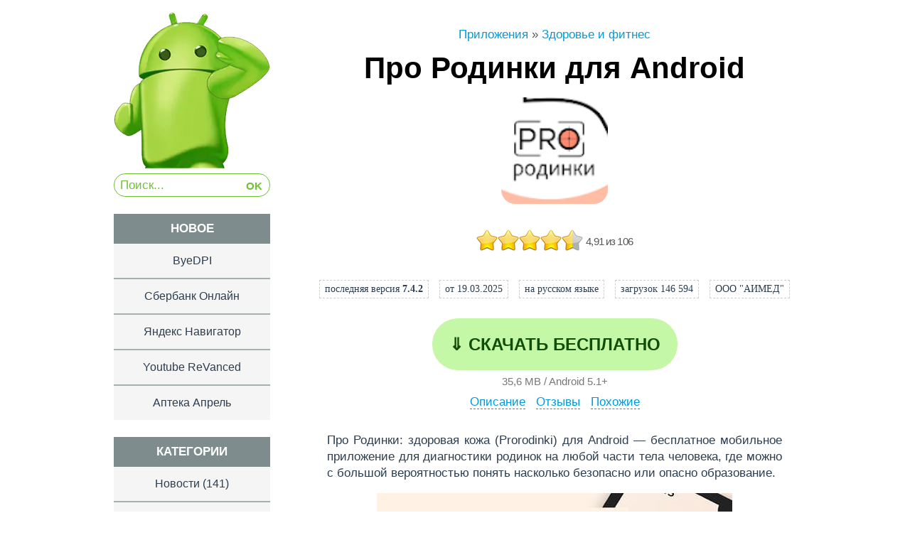

--- FILE ---
content_type: text/html; charset=UTF-8
request_url: https://skachat-dlya-android.ru/pro-rodinki.html
body_size: 14548
content:
<!DOCTYPE html>
<html lang="ru-RU" prefix="og: http://ogp.me/ns#">
<head>
<meta charset="UTF-8">
<meta name="viewport" content="width=device-width" />
<title>Скачать Про Родинки: здоровая кожа приложение для Android 7.4.2 бесплатно</title>
<meta property="og:title" content="Скачать Про Родинки: здоровая кожа приложение для Android 7.4.2 бесплатно" />
<meta name="description" content="Скачать Про Родинки: здоровая кожа приложение для Android бесплатно последнюю 7.4.2 версию на русском языке с рейтингом 4.91 и установить APK или с Google Play новую сборку 2025 года для смартфона и планшета." />
<meta property="og:description" content="Скачать Про Родинки: здоровая кожа приложение для Android бесплатно последнюю 7.4.2 версию на русском языке с рейтингом 4.91 и установить APK или с Google Play новую сборку 2025 года для смартфона и планшета."/>
<meta property="og:logo" content="https://skachat-dlya-android.ru/wp-content/uploads/2022/09/pro-rodinki-mini.png" />
<meta property="og:image" content="https://skachat-dlya-android.ru/wp-content/uploads/2022/09/pro-rodinki-1.jpg" />
<meta property="og:url" content="https://skachat-dlya-android.ru/pro-rodinki.html" />
<meta property="og:type" content="article" />
<link rel="profile" href="https://gmpg.org/xfn/11" />
<link rel="icon" href="/favicon.ico" type="image/x-icon">
<meta name='yandex-verification' content='76f2b6b7df54baa5' />
<!--[if lt IE 9]>
<script src="https://skachat-dlya-android.ru/wp-content/themes/flounder/js/html5.js" type="text/javascript"></script>
<script src="https://skachat-dlya-android.ru/wp-content/themes/flounder/js/fixicons.js" type="text/javascript"></script>
<![endif]-->
<meta name='robots' content='max-image-preview:large' />
<style>img:is([sizes="auto" i], [sizes^="auto," i]) { contain-intrinsic-size: 3000px 1500px }</style>
<!-- All in One SEO Pack 2.3.11.1 by Michael Torbert of Semper Fi Web Design[-1,-1] -->
<link rel="canonical" href="https://skachat-dlya-android.ru/pro-rodinki.html" />
<!-- /all in one seo pack -->
<link rel='dns-prefetch' href='//fonts.googleapis.com' />
<!-- <link rel='stylesheet' id='wp-block-library-css' href='https://skachat-dlya-android.ru/wp-includes/css/dist/block-library/style.min.css' type='text/css' media='all' /> -->
<link rel="stylesheet" type="text/css" href="//skachat-dlya-android.ru/wp-content/cache/wpfc-minified/dfy3nq3b/1f0w.css" media="all"/>
<style id='classic-theme-styles-inline-css' type='text/css'>
/*! This file is auto-generated */
.wp-block-button__link{color:#fff;background-color:#32373c;border-radius:9999px;box-shadow:none;text-decoration:none;padding:calc(.667em + 2px) calc(1.333em + 2px);font-size:1.125em}.wp-block-file__button{background:#32373c;color:#fff;text-decoration:none}
</style>
<style id='global-styles-inline-css' type='text/css'>
:root{--wp--preset--aspect-ratio--square: 1;--wp--preset--aspect-ratio--4-3: 4/3;--wp--preset--aspect-ratio--3-4: 3/4;--wp--preset--aspect-ratio--3-2: 3/2;--wp--preset--aspect-ratio--2-3: 2/3;--wp--preset--aspect-ratio--16-9: 16/9;--wp--preset--aspect-ratio--9-16: 9/16;--wp--preset--color--black: #000000;--wp--preset--color--cyan-bluish-gray: #abb8c3;--wp--preset--color--white: #ffffff;--wp--preset--color--pale-pink: #f78da7;--wp--preset--color--vivid-red: #cf2e2e;--wp--preset--color--luminous-vivid-orange: #ff6900;--wp--preset--color--luminous-vivid-amber: #fcb900;--wp--preset--color--light-green-cyan: #7bdcb5;--wp--preset--color--vivid-green-cyan: #00d084;--wp--preset--color--pale-cyan-blue: #8ed1fc;--wp--preset--color--vivid-cyan-blue: #0693e3;--wp--preset--color--vivid-purple: #9b51e0;--wp--preset--gradient--vivid-cyan-blue-to-vivid-purple: linear-gradient(135deg,rgba(6,147,227,1) 0%,rgb(155,81,224) 100%);--wp--preset--gradient--light-green-cyan-to-vivid-green-cyan: linear-gradient(135deg,rgb(122,220,180) 0%,rgb(0,208,130) 100%);--wp--preset--gradient--luminous-vivid-amber-to-luminous-vivid-orange: linear-gradient(135deg,rgba(252,185,0,1) 0%,rgba(255,105,0,1) 100%);--wp--preset--gradient--luminous-vivid-orange-to-vivid-red: linear-gradient(135deg,rgba(255,105,0,1) 0%,rgb(207,46,46) 100%);--wp--preset--gradient--very-light-gray-to-cyan-bluish-gray: linear-gradient(135deg,rgb(238,238,238) 0%,rgb(169,184,195) 100%);--wp--preset--gradient--cool-to-warm-spectrum: linear-gradient(135deg,rgb(74,234,220) 0%,rgb(151,120,209) 20%,rgb(207,42,186) 40%,rgb(238,44,130) 60%,rgb(251,105,98) 80%,rgb(254,248,76) 100%);--wp--preset--gradient--blush-light-purple: linear-gradient(135deg,rgb(255,206,236) 0%,rgb(152,150,240) 100%);--wp--preset--gradient--blush-bordeaux: linear-gradient(135deg,rgb(254,205,165) 0%,rgb(254,45,45) 50%,rgb(107,0,62) 100%);--wp--preset--gradient--luminous-dusk: linear-gradient(135deg,rgb(255,203,112) 0%,rgb(199,81,192) 50%,rgb(65,88,208) 100%);--wp--preset--gradient--pale-ocean: linear-gradient(135deg,rgb(255,245,203) 0%,rgb(182,227,212) 50%,rgb(51,167,181) 100%);--wp--preset--gradient--electric-grass: linear-gradient(135deg,rgb(202,248,128) 0%,rgb(113,206,126) 100%);--wp--preset--gradient--midnight: linear-gradient(135deg,rgb(2,3,129) 0%,rgb(40,116,252) 100%);--wp--preset--font-size--small: 13px;--wp--preset--font-size--medium: 20px;--wp--preset--font-size--large: 36px;--wp--preset--font-size--x-large: 42px;--wp--preset--spacing--20: 0.44rem;--wp--preset--spacing--30: 0.67rem;--wp--preset--spacing--40: 1rem;--wp--preset--spacing--50: 1.5rem;--wp--preset--spacing--60: 2.25rem;--wp--preset--spacing--70: 3.38rem;--wp--preset--spacing--80: 5.06rem;--wp--preset--shadow--natural: 6px 6px 9px rgba(0, 0, 0, 0.2);--wp--preset--shadow--deep: 12px 12px 50px rgba(0, 0, 0, 0.4);--wp--preset--shadow--sharp: 6px 6px 0px rgba(0, 0, 0, 0.2);--wp--preset--shadow--outlined: 6px 6px 0px -3px rgba(255, 255, 255, 1), 6px 6px rgba(0, 0, 0, 1);--wp--preset--shadow--crisp: 6px 6px 0px rgba(0, 0, 0, 1);}:where(.is-layout-flex){gap: 0.5em;}:where(.is-layout-grid){gap: 0.5em;}body .is-layout-flex{display: flex;}.is-layout-flex{flex-wrap: wrap;align-items: center;}.is-layout-flex > :is(*, div){margin: 0;}body .is-layout-grid{display: grid;}.is-layout-grid > :is(*, div){margin: 0;}:where(.wp-block-columns.is-layout-flex){gap: 2em;}:where(.wp-block-columns.is-layout-grid){gap: 2em;}:where(.wp-block-post-template.is-layout-flex){gap: 1.25em;}:where(.wp-block-post-template.is-layout-grid){gap: 1.25em;}.has-black-color{color: var(--wp--preset--color--black) !important;}.has-cyan-bluish-gray-color{color: var(--wp--preset--color--cyan-bluish-gray) !important;}.has-white-color{color: var(--wp--preset--color--white) !important;}.has-pale-pink-color{color: var(--wp--preset--color--pale-pink) !important;}.has-vivid-red-color{color: var(--wp--preset--color--vivid-red) !important;}.has-luminous-vivid-orange-color{color: var(--wp--preset--color--luminous-vivid-orange) !important;}.has-luminous-vivid-amber-color{color: var(--wp--preset--color--luminous-vivid-amber) !important;}.has-light-green-cyan-color{color: var(--wp--preset--color--light-green-cyan) !important;}.has-vivid-green-cyan-color{color: var(--wp--preset--color--vivid-green-cyan) !important;}.has-pale-cyan-blue-color{color: var(--wp--preset--color--pale-cyan-blue) !important;}.has-vivid-cyan-blue-color{color: var(--wp--preset--color--vivid-cyan-blue) !important;}.has-vivid-purple-color{color: var(--wp--preset--color--vivid-purple) !important;}.has-black-background-color{background-color: var(--wp--preset--color--black) !important;}.has-cyan-bluish-gray-background-color{background-color: var(--wp--preset--color--cyan-bluish-gray) !important;}.has-white-background-color{background-color: var(--wp--preset--color--white) !important;}.has-pale-pink-background-color{background-color: var(--wp--preset--color--pale-pink) !important;}.has-vivid-red-background-color{background-color: var(--wp--preset--color--vivid-red) !important;}.has-luminous-vivid-orange-background-color{background-color: var(--wp--preset--color--luminous-vivid-orange) !important;}.has-luminous-vivid-amber-background-color{background-color: var(--wp--preset--color--luminous-vivid-amber) !important;}.has-light-green-cyan-background-color{background-color: var(--wp--preset--color--light-green-cyan) !important;}.has-vivid-green-cyan-background-color{background-color: var(--wp--preset--color--vivid-green-cyan) !important;}.has-pale-cyan-blue-background-color{background-color: var(--wp--preset--color--pale-cyan-blue) !important;}.has-vivid-cyan-blue-background-color{background-color: var(--wp--preset--color--vivid-cyan-blue) !important;}.has-vivid-purple-background-color{background-color: var(--wp--preset--color--vivid-purple) !important;}.has-black-border-color{border-color: var(--wp--preset--color--black) !important;}.has-cyan-bluish-gray-border-color{border-color: var(--wp--preset--color--cyan-bluish-gray) !important;}.has-white-border-color{border-color: var(--wp--preset--color--white) !important;}.has-pale-pink-border-color{border-color: var(--wp--preset--color--pale-pink) !important;}.has-vivid-red-border-color{border-color: var(--wp--preset--color--vivid-red) !important;}.has-luminous-vivid-orange-border-color{border-color: var(--wp--preset--color--luminous-vivid-orange) !important;}.has-luminous-vivid-amber-border-color{border-color: var(--wp--preset--color--luminous-vivid-amber) !important;}.has-light-green-cyan-border-color{border-color: var(--wp--preset--color--light-green-cyan) !important;}.has-vivid-green-cyan-border-color{border-color: var(--wp--preset--color--vivid-green-cyan) !important;}.has-pale-cyan-blue-border-color{border-color: var(--wp--preset--color--pale-cyan-blue) !important;}.has-vivid-cyan-blue-border-color{border-color: var(--wp--preset--color--vivid-cyan-blue) !important;}.has-vivid-purple-border-color{border-color: var(--wp--preset--color--vivid-purple) !important;}.has-vivid-cyan-blue-to-vivid-purple-gradient-background{background: var(--wp--preset--gradient--vivid-cyan-blue-to-vivid-purple) !important;}.has-light-green-cyan-to-vivid-green-cyan-gradient-background{background: var(--wp--preset--gradient--light-green-cyan-to-vivid-green-cyan) !important;}.has-luminous-vivid-amber-to-luminous-vivid-orange-gradient-background{background: var(--wp--preset--gradient--luminous-vivid-amber-to-luminous-vivid-orange) !important;}.has-luminous-vivid-orange-to-vivid-red-gradient-background{background: var(--wp--preset--gradient--luminous-vivid-orange-to-vivid-red) !important;}.has-very-light-gray-to-cyan-bluish-gray-gradient-background{background: var(--wp--preset--gradient--very-light-gray-to-cyan-bluish-gray) !important;}.has-cool-to-warm-spectrum-gradient-background{background: var(--wp--preset--gradient--cool-to-warm-spectrum) !important;}.has-blush-light-purple-gradient-background{background: var(--wp--preset--gradient--blush-light-purple) !important;}.has-blush-bordeaux-gradient-background{background: var(--wp--preset--gradient--blush-bordeaux) !important;}.has-luminous-dusk-gradient-background{background: var(--wp--preset--gradient--luminous-dusk) !important;}.has-pale-ocean-gradient-background{background: var(--wp--preset--gradient--pale-ocean) !important;}.has-electric-grass-gradient-background{background: var(--wp--preset--gradient--electric-grass) !important;}.has-midnight-gradient-background{background: var(--wp--preset--gradient--midnight) !important;}.has-small-font-size{font-size: var(--wp--preset--font-size--small) !important;}.has-medium-font-size{font-size: var(--wp--preset--font-size--medium) !important;}.has-large-font-size{font-size: var(--wp--preset--font-size--large) !important;}.has-x-large-font-size{font-size: var(--wp--preset--font-size--x-large) !important;}
:where(.wp-block-post-template.is-layout-flex){gap: 1.25em;}:where(.wp-block-post-template.is-layout-grid){gap: 1.25em;}
:where(.wp-block-columns.is-layout-flex){gap: 2em;}:where(.wp-block-columns.is-layout-grid){gap: 2em;}
:root :where(.wp-block-pullquote){font-size: 1.5em;line-height: 1.6;}
</style>
<!-- <link rel='stylesheet' id='flounder-style-css' href='https://skachat-dlya-android.ru/wp-content/themes/flounder/style.css' type='text/css' media='all' /> -->
<link rel="stylesheet" type="text/css" href="//skachat-dlya-android.ru/wp-content/cache/wpfc-minified/2cvq4wh4/1f0w.css" media="all"/>
<script src='//skachat-dlya-android.ru/wp-content/cache/wpfc-minified/2df46cgz/1f0w.js' type="text/javascript"></script>
<!-- <script type="text/javascript" src="https://skachat-dlya-android.ru/wp-includes/js/jquery/jquery.min.js" id="jquery-core-js"></script> -->
<!-- <script type="text/javascript" src="https://skachat-dlya-android.ru/wp-includes/js/jquery/jquery-migrate.min.js" id="jquery-migrate-js"></script> -->
</head>
<body class="wp-singular post-template-default single single-post postid-11375 single-format-standard wp-theme-flounder sidebar-force-left">
<div class="menu-toggle widgets icon dashicons dashicons-screenoptions" id="toggle-widgets"></div>
<div id="page" class="hfeed site">
<header id="masthead" class="site-header">
<div class="bolrobot"><a href="/" title="Главная"><img src="/img/glav-android.webp" alt="Главная"></a></div>
<div class="vlogo">
<div class="vlogod">
<a href="/" title="Главная"><img src="/img/glav-android-mini.webp" width="40" height="40"></a>
</div>
<div class="vlogodd">
<aside id="search-2" class="widget widget_search">
<form method="get" id="searchform" class="searchform" action="/" role="search">
<input type="search" class="field" name="s" value="" id="s" placeholder="Поиск...">
<input type="submit" class="submit" id="searchsubmit" value="OK">
</form>
</aside>
</div>
</div>		 	
</header><!-- #masthead -->
<div id="primary" class="content-area">
<div id="content" class="site-content" role="main">
<div itemscope itemtype="https://schema.org/MobileApplication">
<article id="post-11375" class="post-11375 post type-post status-publish format-standard has-post-thumbnail hentry category-zdorove-i-fitnes">
<div class="entry-area">
<header class="entry-header" style="margin:0;text-align:center;">
<div class="kroshki" itemscope itemtype="https://schema.org/BreadcrumbList">
<span itemprop="itemListElement" itemscope itemtype="https://schema.org/ListItem"><a itemprop="item" href="/"><span itemprop="name">Приложения</span></a><meta itemprop="position" content="1" /></span> »<span itemprop="itemListElement" itemscope itemtype="https://schema.org/ListItem"><a itemprop="item" href="https://skachat-dlya-android.ru/zdorove-i-fitnes/">
<span itemprop="name">Здоровье и фитнес</span></a><meta itemprop="position" content="2" /></span></div>			
<h1 class="entry-title" itemprop="name" content="Про Родинки: здоровая кожа">Про Родинки для Android</h1>
<div itemscope itemtype="https://schema.org/ImageObject" class="impost"><img src="https://skachat-dlya-android.ru/wp-content/uploads/2022/09/pro-rodinki-mini.png" alt="Про Родинки: здоровая кожа" itemprop="thumbnail"></div>
<div class="clr"></div>
<div class="rati"><span id="post-ratings-11375" class="post-ratings"  data-nonce="25552d89fd"><img id="rating_11375_1" src="https://skachat-dlya-android.ru/wp-content/plugins/wp-postratings/images/stars_crystal/rating_on.png" alt="" title="" onmouseover="current_rating(11375, 1, '');" onmouseout="ratings_off(4.9, 5, 0);" onclick="rate_post();" onkeypress="rate_post();" style="cursor: pointer; border: 0px;" /><img id="rating_11375_2" src="https://skachat-dlya-android.ru/wp-content/plugins/wp-postratings/images/stars_crystal/rating_on.png" alt="" title="" onmouseover="current_rating(11375, 2, '');" onmouseout="ratings_off(4.9, 5, 0);" onclick="rate_post();" onkeypress="rate_post();" style="cursor: pointer; border: 0px;" /><img id="rating_11375_3" src="https://skachat-dlya-android.ru/wp-content/plugins/wp-postratings/images/stars_crystal/rating_on.png" alt="" title="" onmouseover="current_rating(11375, 3, '');" onmouseout="ratings_off(4.9, 5, 0);" onclick="rate_post();" onkeypress="rate_post();" style="cursor: pointer; border: 0px;" /><img id="rating_11375_4" src="https://skachat-dlya-android.ru/wp-content/plugins/wp-postratings/images/stars_crystal/rating_on.png" alt="" title="" onmouseover="current_rating(11375, 4, '');" onmouseout="ratings_off(4.9, 5, 0);" onclick="rate_post();" onkeypress="rate_post();" style="cursor: pointer; border: 0px;" /><img id="rating_11375_5" src="https://skachat-dlya-android.ru/wp-content/plugins/wp-postratings/images/stars_crystal/rating_half.png" alt="" title="" onmouseover="current_rating(11375, 5, '');" onmouseout="ratings_off(4.9, 5, 0);" onclick="rate_post();" onkeypress="rate_post();" style="cursor: pointer; border: 0px;" /> <sup>4,91 из 106</sup><div itemprop="aggregateRating" itemscope="itemscope" itemtype="https://schema.org/AggregateRating"><meta itemprop="bestRating" content="5" /><meta itemprop="worstRating" content="1" /><meta itemprop="ratingValue" content="4.91" /><meta itemprop="ratingCount" content="106" /><meta itemprop="itemReviewed" content="Про Родинки: здоровая кожа приложение для Android" /></div></span></div>
</header>
<!-- .entry-header -->
<div class="up">
<div class="blnadload">
<span itemprop="softwareVersion" content="7.4.2">последняя версия <b>7.4.2</b></span>
<span itemprop="dateModified" datetime="2025-03-19" content="19.03.2025">от 19.03.2025</span>
<span>на русском языке</span>
<span><meta itemprop="interactionCount" content="UserDownloads:146594">загрузок 146&nbsp;594</span>
<span>OOO "АИМЕД"</span>
</div>
<div class="butload">
<a href="#download" title="Скачать бесплатно">&dArr; Скачать бесплатно</a>
<div>
<span itemprop="fileSize">35,6 MB</span> / <span itemprop="operatingSystem">Android</span> 5.1+
<span itemprop="offers" itemscope itemtype="https://schema.org/Offer"><meta itemprop="priceCurrency" content="RUB"><meta itemprop="price" content="0"></span>
</div>
<meta itemprop="applicationCategory" content="Приложения">
<meta itemprop="applicationSubCategory" content="Здоровье и фитнес">
</div>
</div><div style="clear:both;"></div>
<div class="yakr">
<a href="#ops">Описание</a>
<a href="#comments" style="margin:0 10px;">Отзывы</a>
<a href="#phj">Похожие</a>
</div>
<div id="ops" class="entry-content" style="margin: 0;">
<p itemprop="description">Про Родинки: здоровая кожа (Prorodinki) для Android &#8212; бесплатное мобильное приложение для диагностики родинок на любой части тела человека, где можно с большой вероятностью понять насколько безопасно или опасно образование.</p>
<p><span id="more-11375"></span></p>
<div class="lb"><a href="https://skachat-dlya-android.ru/wp-content/uploads/2022/09/pro-rodinki-1.jpg"><img class="colorbox-11375"  decoding="async" src="https://skachat-dlya-android.ru/wp-content/uploads/2022/09/pro-rodinki-1.jpg" alt="Про Родинки: здоровая кожа для Android" /></a></div>
<p>Приложение Про Родинки для проверки за несколько секунд, используя нейросеть, чья база располагает в себе свыше миллиона изображений, которые были проверены ведущими онкологами дерматологами.</p>
<div class="lb"><a href="https://skachat-dlya-android.ru/wp-content/uploads/2022/09/pro-rodinki-2.jpg"><img class="colorbox-11375"  decoding="async" src="https://skachat-dlya-android.ru/wp-content/uploads/2022/09/pro-rodinki-2.jpg" alt="2" /></a></div>
<p>При регистрации необходимо указать номер телефон и подтвердить его через входящее SMS. Разработчики утверждают, что авторизация через мобильник необходима им для экстренной связи с человеком из-за «плохих» участков.</p>
<div class="lb"><a href="https://skachat-dlya-android.ru/wp-content/uploads/2022/09/pro-rodinki-3.jpg"><img class="colorbox-11375"  decoding="async" src="https://skachat-dlya-android.ru/wp-content/uploads/2022/09/pro-rodinki-3.jpg" alt="3" /></a></div>
<p>Основные преимущества:</p>
<ul>
<li>мгновенная проверка проблемного участка кожи благодаря обученной нейросети;</li>
<li>небольшая анкета, которая позволит получить лучшее представление о здоровье человека;</li>
<li>фотографирование родинки с помощью камеры или добавление из галереи смартфона / планшета Андроид;</li>
<li>получение консультации профессиональных дерматологов (платная функция);</li>
<li>общая рекомендация после анализа;</li>
<li>отслеживание здоровья участка кожи раз в 3 месяца или по рекомендации нейросети.</li>
</ul>
<p>Если фотографировать посредством камеры, то можно изменять масштаб (приближать и удалять) для создания чёткого снимка. Каждое фото имеет свой порядковый номер в общей базе данных и подробную информацию, к которой можно вернуться в любое время через меню приложения ПроРодинки.</p>
<div class="lb"><a href="https://skachat-dlya-android.ru/wp-content/uploads/2022/09/pro-rodinki-4.jpg"><img class="colorbox-11375"  decoding="async" src="https://skachat-dlya-android.ru/wp-content/uploads/2022/09/pro-rodinki-4.jpg" alt="4" /></a></div>
<p>Плюсы:</p>
<ol>
<li>Точное выявление злокачественных заболеваний.</li>
<li>Определение меланомы и базально-клеточного рака.</li>
<li>Поддерживается ФБОУ ВО ПИМУ Минздрава РФ и фондом «Сколково».</li>
<li>Имеется заключение «Росздравнадзора» №КП-20-006 от 14.04.2020 г.</li>
</ol>
<p>Далее необходимо указать любой номер телефона и подтвердить его кодом из SMS. Заполните несколько полей: имя, возраст, цвет волос и т.д., а также честно ответьте на анкету. Всё это даст большее представление о здоровье вашей кожи, а значит увеличит точность анализа.</p>
<div id="download"></div>
<!--yagorek-->
<!-- Yandex.RTB -->
<script>window.yaContextCb=window.yaContextCb||[]</script>
<script src="https://yandex.ru/ads/system/context.js" async></script>
<!-- Yandex.RTB R-A-1623400-1 -->
<div id="yandex_rtb_R-A-1623400-1" style="padding:10px 0 25px;text-align:center;"></div>
<script>window.yaContextCb.push(()=>{
Ya.Context.AdvManager.render({
renderTo: 'yandex_rtb_R-A-1623400-1',
blockId: 'R-A-1623400-1'
})
})</script>
<!--end yagorek-->
<div class="share">
<div>Ваш лайк - лучшая благодарность!</div>	
<script async src="https://yastatic.net/share2/share.js"></script>
<div class="ya-share2" style="display:inline-block;" data-curtain data-services="whatsapp,telegram,twitter,vkontakte,odnoklassniki"></div>
<sub>999+</sub>
</div>
<!-- vivod download & info -->
<div class="butload">
<a rel="nofollow" href="https://dw.skachat-dlya-android.ru/pro_rodinki_2024_final_12_732_un_com.xapk">Скачать Про Родинки APK <sup><span>35,6 МБ</span></sup></a>
</div>
<div style="text-align:center;padding:4px 0 8px;font-size:16px;">		
<div class="moretext"><a onclick="moretext(&apos;55&apos;); return false;" href="#" style="border-bottom: 1px dashed;">запрос обновления</a><div style="height: 0.01em; overflow: hidden; margin: 0;" id="55">
<div style="text-align:center;">Напишите <a href="#comments">Хочу новую версию</a> и наш робот в течение часа проверит и добавит последнюю сборку.</div>
</div></div>
</div>
<div class="butmarket">
<a target="_blank" rel="nofollow" href="https://play.google.com/store/apps/details?id=com.prorodinki">Google Play</a>
<br>
<a target="_blank" rel="nofollow" href="https://t.me/skachat_dlya_android/3" class="tgbut" title="Telegram канал">Группа в Telegram</a>
</div>
<div class="buthelp">
<div class="moretext"><a onclick="moretext(&apos;11&apos;); return false;" href="#" style="border-bottom: 1px dashed;">Как установить APK(S), XAPK, ZIP</a><div style="height: 0.01em; overflow: hidden; margin: 0;" id="11">
Установка APK:
<ul>
<li>после загрузки APK-файла запустите его через браузер (Меню - Загрузки) или файловый менеджер;</li>
<li>если на экране появится сообщение разрешить установку из неизвестных источников, согласитесь;</li>
<li>после инсталляции откройте приложение / игру с рабочего стола или с основного списка всех программ.</li>
</ul>
Для инсталляции APKS или XAPK:<br>
<ol>
<li><a href="/total-commander.html" target="_blank">Total Commander</a> (✓ APKS, ✓ XAPK).</li>
<li><a href="/xapk-installer.html" target="_blank">XAPK Installer</a> (✓ XAPK).</li>
<li><a href="/split-apks-installer-sai.html" target="_blank">SAI</a> (✓ APKS).</li>
</ol>
Чем распаковать zip-архив:<br>
<p>Иногда браузеры ошибочно переименовывают APK в ZIP, поэтому просто измените расширение.</p>
<p>Однако, если ссылка подписана, как ZIP, значит архив нужно распаковать любым встроенным архиватором или <a target="_blank" href="/rar.html">RAR</a>.</p>
</div></div>
</div>
<!--noindex-->
<div id="phj" class="newpohoj">
<!-- vivod pohojie -->
<div>            <div>
<a rel="nofollow" href="https://skachat-dlya-android.ru/my-health.html">
<div><img width="90" height="90" src="https://skachat-dlya-android.ru/wp-content/uploads/2022/12/my-health-mini.png" class="attachment-thumbnail size-thumbnail colorbox-12130  wp-post-image" alt="" decoding="async" /></div>
<div>My Health</div>
</a>
</div>
<div>
<a rel="nofollow" href="https://skachat-dlya-android.ru/google-fit.html">
<div><img width="130" height="130" src="https://skachat-dlya-android.ru/wp-content/uploads/2016/08/google-fit-mini-130x130.png" class="attachment-thumbnail size-thumbnail colorbox-1439  wp-post-image" alt="" decoding="async" srcset="https://skachat-dlya-android.ru/wp-content/uploads/2016/08/google-fit-mini-130x130.png 130w, https://skachat-dlya-android.ru/wp-content/uploads/2016/08/google-fit-mini.png 150w" sizes="(max-width: 130px) 100vw, 130px" /></div>
<div>Google Fit: трекер активности</div>
</a>
</div>
<div>
<a rel="nofollow" href="https://skachat-dlya-android.ru/samsung-health.html">
<div><img width="80" height="80" src="https://skachat-dlya-android.ru/wp-content/uploads/2018/10/samsung-health-mini.png" class="attachment-thumbnail size-thumbnail colorbox-5005  wp-post-image" alt="" decoding="async" /></div>
<div>Samsung Health</div>
</a>
</div>
<div>
<a rel="nofollow" href="https://skachat-dlya-android.ru/trenirovki-dlya-doma.html">
<div><img width="90" height="90" src="https://skachat-dlya-android.ru/wp-content/uploads/2021/01/trenirovki-dlya-doma-mini.png" class="attachment-thumbnail size-thumbnail colorbox-8782  wp-post-image" alt="" decoding="async" loading="lazy" /></div>
<div>Тренировки для Дома</div>
</a>
</div>
</div>
<!-- end vivod pohojie -->
</div>
<!--/noindex-->
</div><!-- .entry-content -->
<div class="wpdiscuz_top_clearing"></div>
<div id="comments" class="comments-area">
<div id="respond" style="width: 0;height: 0;clear: both;margin: 0;padding: 0;"></div>
<div id="wpcomm" class="wpdiscuz_unauth wpd-default">
<div class="wc_social_plugin_wrapper">
<div id="comment-info-fields"></div>            </div>
<div class="wc-form-wrapper wc-main-form-wrapper"  id='wc-main-form-wrapper-0_0' >
<div class="wpdiscuz-comment-message" style="display: block;"></div>
<form class="wc_comm_form wc_main_comm_form" method="post"  enctype="multipart/form-data">
<div class="wc-field-comment">
<div class="wpdiscuz-item wc-field-textarea" >
<div class="wpdiscuz-textarea-wrap ">
<textarea id="wc-textarea-0_0"   placeholder="Напишите свой отзыв (комментарий)" required name="wc_comment" class="wc_comment wpd-field"></textarea>
</div>
</div>
<div class="clearfix"></div>
</div>
<div class="wc-form-footer"  style="display: none;"> 
<div class="wpd-form-row">
<div class="wpd-form-col-left">
<div class="wpdiscuz-item wpd-has-icon">
<div class="wpd-field-icon"><i class="fas fa-user"></i></div>
<input required="required" class="wc_name wpd-field" type="text" name="wc_name" value="" placeholder="Имя" maxlength="50" pattern=".{3,50}" title="">
</div>
<div class="wpdiscuz-item wpd-has-icon">
<div class="wpd-field-icon"><i class="fas fa-at"></i></div>
<input required="required" class="wc_email wpd-field" type="email" name="wc_email" value="" placeholder="E-mail (не отображается)">
</div>
</div>
<div class="wpd-form-col-right">
<div class="wc-field-submit">
<input class="wc_comm_submit wc_not_clicked button alt" type="submit" name="submit" value="Добавить">
</div>
</div>
<div class="clearfix"></div>
</div>
</div>
<div class="clearfix"></div>
<input type="hidden" class="wpdiscuz_unique_id" value="0_0" name="wpdiscuz_unique_id">
</form>
</div>
<div id = "wpdiscuz_hidden_secondary_form" style = "display: none;">
<div class="wc-form-wrapper wc-secondary-form-wrapper"  id='wc-secondary-form-wrapper-wpdiscuzuniqueid'  style='display: none;' >
<div class="wpdiscuz-comment-message" style="display: block;"></div>
<div class="wc-secondary-forms-social-content"></div>
<form class="wc_comm_form wc-secondary-form-wrapper" method="post"  enctype="multipart/form-data">
<div class="wc-field-comment">
<div class="wpdiscuz-item wc-field-textarea" >
<div class="wpdiscuz-textarea-wrap ">
<textarea id="wc-textarea-wpdiscuzuniqueid"   placeholder="Напишите свой отзыв (комментарий)" required name="wc_comment" class="wc_comment wpd-field"></textarea>
</div>
</div>
<div class="clearfix"></div>
</div>
<div class="wc-form-footer"  style="display: none;"> 
<div class="wpd-form-row">
<div class="wpd-form-col-left">
<div class="wpdiscuz-item wpd-has-icon">
<div class="wpd-field-icon"><i class="fas fa-user"></i></div>
<input required="required" class="wc_name wpd-field" type="text" name="wc_name" value="" placeholder="Имя" maxlength="50" pattern=".{3,50}" title="">
</div>
<div class="wpdiscuz-item wpd-has-icon">
<div class="wpd-field-icon"><i class="fas fa-at"></i></div>
<input required="required" class="wc_email wpd-field" type="email" name="wc_email" value="" placeholder="E-mail (не отображается)">
</div>
</div>
<div class="wpd-form-col-right">
<div class="wc-field-submit">
<input class="wc_comm_submit wc_not_clicked button alt" type="submit" name="submit" value="Добавить">
</div>
</div>
<div class="clearfix"></div>
</div>
</div>
<div class="clearfix"></div>
<input type="hidden" class="wpdiscuz_unique_id" value="wpdiscuzuniqueid" name="wpdiscuz_unique_id">
</form>
</div>
</div>
<div class="wpdiscuz-front-actions">
<div class="clearfix"></div>
</div>
<div id="wcThreadWrapper" class="wc-thread-wrapper">
<div id="wc-comm-9020_0" class="wc-comment wc-blog-guest wc_comment_level-1"><div class="wc-comment-left "><div class="wpd-xborder"></div></div><div id="comment-9020" class="wc-comment-right " ><div class="wc-comment-header"><div class="wc-comment-author ">лёха</div><div class="wc-comment-link"><i class="fas fa-share-alt wc-share-link wpf-cta" aria-hidden="true" title="Поделиться" ></i><!--noindex--><span class="share_buttons_box"><a rel="nofollow" class="wc_go" target="_blank" href="https://plus.google.com/share?url=https://skachat-dlya-android.ru/pro-rodinki.html" title=""><i class="fab fa-google wpf-cta" aria-hidden="true"></i><span>Поделиться в Google</span></a><a rel="nofollow" class="wc_vk" target="_blank" href="https://vk.com/share.php?url=https://skachat-dlya-android.ru/pro-rodinki.html" title=""><i class="fab fa-vk wpf-cta" aria-hidden="true"></i><span>Поделиться в Вконтакте</span></a><a rel="nofollow" class="wc_ok" target="_blank" href="https://www.odnoklassniki.ru/dk?st.cmd=addShare&st.s=1&st._surl=https://skachat-dlya-android.ru/pro-rodinki.html" title=""><i class="fab fa-odnoklassniki wpf-cta" aria-hidden="true"></i><span>Поделиться в Одноклассниках</span></a></span><!--/noindex--></div><div class="wpdiscuz_clear"></div></div><div class="wc-comment-text"><p>хорошая программа спасибо за обнову</p>
</div><div class="wc-comment-footer"><div class="wc-footer-left"><span class="wc-vote-link wc-up  wc_vote wc_not_clicked"><i class="fas fa-plus wc-vote-img-up"></i><span>Голос за</span></span><span class="wc-vote-result">4</span><span class="wc-vote-link wc-down  wc_vote wc_not_clicked"><i class="fas fa-minus wc-vote-img-down"></i><span>Голос против</span></span>&nbsp;<span class="wc-reply-button wc-cta-button" title="Ответить "><i class="fas fa-reply" aria-hidden="true"></i> Ответить </span></div><div class="wc-footer-right"><div class="wc-comment-date"><i class="far fa-clock" aria-hidden="true"></i>14.05.2024 13:28</div><div class="wc-toggle"></div></div><div class="wpdiscuz_clear"></div></div></div><div class="wpdiscuz-comment-message"></div><div id="wpdiscuz_form_anchor-9020_0"  style="clear:both"></div></div><div id="wc-comm-7351_0" class="wc-comment wc-blog-guest wc_comment_level-1"><div class="wc-comment-left "><div class="wpd-xborder"></div></div><div id="comment-7351" class="wc-comment-right " ><div class="wc-comment-header"><div class="wc-comment-author ">Анна</div><div class="wc-comment-link"><i class="fas fa-share-alt wc-share-link wpf-cta" aria-hidden="true" title="Поделиться" ></i><!--noindex--><span class="share_buttons_box"><a rel="nofollow" class="wc_go" target="_blank" href="https://plus.google.com/share?url=https://skachat-dlya-android.ru/pro-rodinki.html" title=""><i class="fab fa-google wpf-cta" aria-hidden="true"></i><span>Поделиться в Google</span></a><a rel="nofollow" class="wc_vk" target="_blank" href="https://vk.com/share.php?url=https://skachat-dlya-android.ru/pro-rodinki.html" title=""><i class="fab fa-vk wpf-cta" aria-hidden="true"></i><span>Поделиться в Вконтакте</span></a><a rel="nofollow" class="wc_ok" target="_blank" href="https://www.odnoklassniki.ru/dk?st.cmd=addShare&st.s=1&st._surl=https://skachat-dlya-android.ru/pro-rodinki.html" title=""><i class="fab fa-odnoklassniki wpf-cta" aria-hidden="true"></i><span>Поделиться в Одноклассниках</span></a></span><!--/noindex--></div><div class="wpdiscuz_clear"></div></div><div class="wc-comment-text"><p>Лайк за полезный сервис!</p>
</div><div class="wc-comment-footer"><div class="wc-footer-left"><span class="wc-vote-link wc-up  wc_vote wc_not_clicked"><i class="fas fa-plus wc-vote-img-up"></i><span>Голос за</span></span><span class="wc-vote-result">5</span><span class="wc-vote-link wc-down  wc_vote wc_not_clicked"><i class="fas fa-minus wc-vote-img-down"></i><span>Голос против</span></span>&nbsp;<span class="wc-reply-button wc-cta-button" title="Ответить "><i class="fas fa-reply" aria-hidden="true"></i> Ответить </span></div><div class="wc-footer-right"><div class="wc-comment-date"><i class="far fa-clock" aria-hidden="true"></i>03.09.2022 13:44</div><div class="wc-toggle"></div></div><div class="wpdiscuz_clear"></div></div></div><div class="wpdiscuz-comment-message"></div><div id="wpdiscuz_form_anchor-7351_0"  style="clear:both"></div></div><div id="wc-comm-7350_0" class="wc-comment wc-blog-guest wc_comment_level-1"><div class="wc-comment-left "><div class="wpd-xborder"></div></div><div id="comment-7350" class="wc-comment-right " ><div class="wc-comment-header"><div class="wc-comment-author ">Фримен</div><div class="wc-comment-link"><i class="fas fa-share-alt wc-share-link wpf-cta" aria-hidden="true" title="Поделиться" ></i><!--noindex--><span class="share_buttons_box"><a rel="nofollow" class="wc_go" target="_blank" href="https://plus.google.com/share?url=https://skachat-dlya-android.ru/pro-rodinki.html" title=""><i class="fab fa-google wpf-cta" aria-hidden="true"></i><span>Поделиться в Google</span></a><a rel="nofollow" class="wc_vk" target="_blank" href="https://vk.com/share.php?url=https://skachat-dlya-android.ru/pro-rodinki.html" title=""><i class="fab fa-vk wpf-cta" aria-hidden="true"></i><span>Поделиться в Вконтакте</span></a><a rel="nofollow" class="wc_ok" target="_blank" href="https://www.odnoklassniki.ru/dk?st.cmd=addShare&st.s=1&st._surl=https://skachat-dlya-android.ru/pro-rodinki.html" title=""><i class="fab fa-odnoklassniki wpf-cta" aria-hidden="true"></i><span>Поделиться в Одноклассниках</span></a></span><!--/noindex--></div><div class="wpdiscuz_clear"></div></div><div class="wc-comment-text"><p>классный софт но к врачу всё равно идите на всякий</p>
</div><div class="wc-comment-footer"><div class="wc-footer-left"><span class="wc-vote-link wc-up  wc_vote wc_not_clicked"><i class="fas fa-plus wc-vote-img-up"></i><span>Голос за</span></span><span class="wc-vote-result">4</span><span class="wc-vote-link wc-down  wc_vote wc_not_clicked"><i class="fas fa-minus wc-vote-img-down"></i><span>Голос против</span></span>&nbsp;<span class="wc-reply-button wc-cta-button" title="Ответить "><i class="fas fa-reply" aria-hidden="true"></i> Ответить </span></div><div class="wc-footer-right"><div class="wc-comment-date"><i class="far fa-clock" aria-hidden="true"></i>03.09.2022 11:40</div><div class="wc-toggle"></div></div><div class="wpdiscuz_clear"></div></div></div><div class="wpdiscuz-comment-message"></div><div id="wpdiscuz_form_anchor-7350_0"  style="clear:both"></div></div>                
<div class="wpdiscuz-comment-pagination">
</div>
</div>
<div class="wpdiscuz_clear"></div>
</div>
</div>
<div id="wpdiscuz-loading-bar" class="wpdiscuz-loading-bar wpdiscuz-loading-bar-unauth"></div>
</div><!-- .entry-area -->
</article><!-- #post-## -->
</div>
<!--noindex--><div class="navigation"></div><!--/noindex-->
</div><!-- #content -->
</div><!-- #primary -->
<div id="secondary" class="side-widget-area widget-area" role="complementary">
<aside id="recent-posts-2" class="widget widget_recent_entries">
<div class="widget-title">Новое</div>
<ul>
<li>
<a href="https://skachat-dlya-android.ru/byedpi-last.html">ByeDPI</a>
</li>
<li>
<a href="https://skachat-dlya-android.ru/sberbank-online.html">Сбербанк Онлайн</a>
</li>
<li>
<a href="https://skachat-dlya-android.ru/yandex-navigator.html">Яндекс Навигатор</a>
</li>
<li>
<a href="https://skachat-dlya-android.ru/youtube-revanced.html">Youtube ReVanced</a>
</li>
<li>
<a href="https://skachat-dlya-android.ru/apteka-aprel.html">Аптека Апрель</a>
</li>
</ul>
</aside><aside id="categories-2" class="widget widget_categories"><div class="widget-title">Категории</div>
<ul>
<li class="cat-item cat-item-34"><a href="https://skachat-dlya-android.ru/novosti-android/">Новости</a> (141)
</li>
<li class="cat-item cat-item-13"><a href="https://skachat-dlya-android.ru/sovety/">Полезные советы</a> (110)
</li>
<li class="cat-item cat-item-1"><a href="https://skachat-dlya-android.ru/programmy/">Софт для Android</a> (656)
<ul class='children'>
<li class="cat-item cat-item-69"><a href="https://skachat-dlya-android.ru/3d-modelirovanie/">3D-моделирование</a> (1)
</li>
<li class="cat-item cat-item-80"><a href="https://skachat-dlya-android.ru/avtomobili-i-transport/">Автомобили и Транспорт</a> (8)
</li>
<li class="cat-item cat-item-55"><a href="https://skachat-dlya-android.ru/arxivatory-dlya-android/">Архиваторы для Андроид</a> (2)
</li>
<li class="cat-item cat-item-26"><a href="https://skachat-dlya-android.ru/bezopasnost/">Безопасность</a> (11)
</li>
<li class="cat-item cat-item-25"><a href="https://skachat-dlya-android.ru/biznes/">Бизнес</a> (7)
</li>
<li class="cat-item cat-item-57"><a href="https://skachat-dlya-android.ru/budilniki/">Будильники</a> (1)
</li>
<li class="cat-item cat-item-28"><a href="https://skachat-dlya-android.ru/video/">Видео</a> (10)
</li>
<li class="cat-item cat-item-68"><a href="https://skachat-dlya-android.ru/videoredaktory/">Видеоредакторы</a> (16)
</li>
<li class="cat-item cat-item-78"><a href="https://skachat-dlya-android.ru/eda-i-napitki/">Еда и напитки</a> (10)
</li>
<li class="cat-item cat-item-75"><a href="https://skachat-dlya-android.ru/zhile-i-dom/">Жилье и дом</a> (5)
</li>
<li class="cat-item cat-item-70"><a href="https://skachat-dlya-android.ru/zapis-ekrana/">Запись экрана</a> (3)
</li>
<li class="cat-item cat-item-56"><a href="https://skachat-dlya-android.ru/zdorove-i-fitnes/">Здоровье и фитнес</a> (18)
</li>
<li class="cat-item cat-item-60"><a href="https://skachat-dlya-android.ru/znakomstva/">Знакомства</a> (3)
</li>
<li class="cat-item cat-item-77"><a href="https://skachat-dlya-android.ru/igry/">Игры на Андроид</a> (38)
</li>
<li class="cat-item cat-item-23"><a href="https://skachat-dlya-android.ru/instrumenty/">Инструменты</a> (48)
</li>
<li class="cat-item cat-item-11"><a href="https://skachat-dlya-android.ru/internet/">Интернет</a> (68)
<ul class='children'>
<li class="cat-item cat-item-14"><a href="https://skachat-dlya-android.ru/internet/brauzery/">Браузеры</a> (29)
</li>
<li class="cat-item cat-item-74"><a href="https://skachat-dlya-android.ru/internet/golosovye-pomoshhniki/">Голосовые помощники</a> (5)
</li>
<li class="cat-item cat-item-12"><a href="https://skachat-dlya-android.ru/internet/obshhenie/">Общение</a> (33)
</li>
</ul>
</li>
<li class="cat-item cat-item-49"><a href="https://skachat-dlya-android.ru/internet-radio/">Интернет радио</a> (3)
</li>
<li class="cat-item cat-item-20"><a href="https://skachat-dlya-android.ru/karty-i-navigaciya/">Карты и навигация</a> (16)
</li>
<li class="cat-item cat-item-83"><a href="https://skachat-dlya-android.ru/karshering/">Каршеринг</a> (2)
</li>
<li class="cat-item cat-item-86"><a href="https://skachat-dlya-android.ru/kinoteatry-onlajn/">Кинотеатры онлайн</a> (11)
</li>
<li class="cat-item cat-item-54"><a href="https://skachat-dlya-android.ru/klaviatury-na-android/">Клавиатуры на Андроид</a> (8)
</li>
<li class="cat-item cat-item-33"><a href="https://skachat-dlya-android.ru/knigi-i-spravochniki/">Книги и справочники</a> (11)
</li>
<li class="cat-item cat-item-91"><a href="https://skachat-dlya-android.ru/konvertery/">Конвертеры</a> (1)
</li>
<li class="cat-item cat-item-88"><a href="https://skachat-dlya-android.ru/launchery/">Лаунчеры</a> (19)
</li>
<li class="cat-item cat-item-93"><a href="https://skachat-dlya-android.ru/magazin-prilozhenij/">Магазин приложений</a> (11)
</li>
<li class="cat-item cat-item-87"><a href="https://skachat-dlya-android.ru/materinstvo-i-deti/">Материнство и дети</a> (4)
</li>
<li class="cat-item cat-item-52"><a href="https://skachat-dlya-android.ru/medicina/">Медицина</a> (20)
</li>
<li class="cat-item cat-item-53"><a href="https://skachat-dlya-android.ru/menedzher-zagruzok/">Менеджер загрузок</a> (7)
</li>
<li class="cat-item cat-item-19"><a href="https://skachat-dlya-android.ru/muzyka-i-audio/">Музыка и аудио</a> (15)
</li>
<li class="cat-item cat-item-95"><a href="https://skachat-dlya-android.ru/nejroseti-ai/">Нейросети (AI)</a> (3)
</li>
<li class="cat-item cat-item-79"><a href="https://skachat-dlya-android.ru/novosti-i-zhurnaly/">Новости и журналы</a> (3)
</li>
<li class="cat-item cat-item-85"><a href="https://skachat-dlya-android.ru/oblachnyj-gejming/">Облачный гейминг</a> (2)
</li>
<li class="cat-item cat-item-72"><a href="https://skachat-dlya-android.ru/obrazovanie/">Образование</a> (17)
</li>
<li class="cat-item cat-item-41"><a href="https://skachat-dlya-android.ru/organajzery/">Органайзеры</a> (2)
</li>
<li class="cat-item cat-item-50"><a href="https://skachat-dlya-android.ru/ofisnye-programmy/">Офисные программы</a> (6)
</li>
<li class="cat-item cat-item-30"><a href="https://skachat-dlya-android.ru/perevodchiki/">Переводчики</a> (2)
</li>
<li class="cat-item cat-item-31"><a href="https://skachat-dlya-android.ru/personalizaciya/">Персонализация</a> (4)
</li>
<li class="cat-item cat-item-39"><a href="https://skachat-dlya-android.ru/pleery-i-kodeki/">Плееры и кодеки</a> (10)
</li>
<li class="cat-item cat-item-81"><a href="https://skachat-dlya-android.ru/pogoda-cat/">Погода</a> (3)
</li>
<li class="cat-item cat-item-94"><a href="https://skachat-dlya-android.ru/poezdki/">Поездки</a> (10)
</li>
<li class="cat-item cat-item-22"><a href="https://skachat-dlya-android.ru/pokupki/">Покупки</a> (49)
</li>
<li class="cat-item cat-item-62"><a href="https://skachat-dlya-android.ru/poluchenie-root-prav/">Получение Root-прав</a> (3)
</li>
<li class="cat-item cat-item-38"><a href="https://skachat-dlya-android.ru/pochta/">Почта</a> (4)
</li>
<li class="cat-item cat-item-90"><a href="https://skachat-dlya-android.ru/prilozheniya-dlya-android-tv/">Приложения для Андроид ТВ</a> (1)
</li>
<li class="cat-item cat-item-48"><a href="https://skachat-dlya-android.ru/programmy-dlya-pdf/">Программы для PDF</a> (1)
</li>
<li class="cat-item cat-item-16"><a href="https://skachat-dlya-android.ru/programmy-dlya-vkontakte/">Программы для Вконтакте</a> (4)
</li>
<li class="cat-item cat-item-76"><a href="https://skachat-dlya-android.ru/rabota/">Работа</a> (12)
</li>
<li class="cat-item cat-item-29"><a href="https://skachat-dlya-android.ru/razvlecheniya/">Развлечения</a> (17)
</li>
<li class="cat-item cat-item-45"><a href="https://skachat-dlya-android.ru/svyaz/">Связь</a> (10)
</li>
<li class="cat-item cat-item-84"><a href="https://skachat-dlya-android.ru/simulyatory/">Симуляторы</a> (1)
</li>
<li class="cat-item cat-item-59"><a href="https://skachat-dlya-android.ru/sistemnye/">Системные</a> (5)
</li>
<li class="cat-item cat-item-82"><a href="https://skachat-dlya-android.ru/oboi/">Скачать обои на телефон</a> (2)
</li>
<li class="cat-item cat-item-89"><a href="https://skachat-dlya-android.ru/sozdanie-stikerov/">Создание стикеров</a> (2)
</li>
<li class="cat-item cat-item-46"><a href="https://skachat-dlya-android.ru/socialnye/">Социальные</a> (12)
</li>
<li class="cat-item cat-item-37"><a href="https://skachat-dlya-android.ru/torrent-zagruzchiki/">Торрент-загрузчики</a> (2)
</li>
<li class="cat-item cat-item-24"><a href="https://skachat-dlya-android.ru/transport/">Транспорт</a> (11)
</li>
<li class="cat-item cat-item-47"><a href="https://skachat-dlya-android.ru/fajlovye-menedzhery/">Файловые менеджеры</a> (9)
</li>
<li class="cat-item cat-item-21"><a href="https://skachat-dlya-android.ru/finansy/">Финансы</a> (27)
</li>
<li class="cat-item cat-item-44"><a href="https://skachat-dlya-android.ru/fotografii/">Фотографии</a> (15)
</li>
<li class="cat-item cat-item-17"><a href="https://skachat-dlya-android.ru/fotoredaktory/">Фоторедакторы</a> (29)
</li>
<li class="cat-item cat-item-32"><a href="https://skachat-dlya-android.ru/xranenie-dannyx/">Хранение данных</a> (6)
</li>
</ul>
</li>
</ul>
</aside><aside id="custom_html-2" class="widget_text widget widget_custom_html"><div class="textwidget custom-html-widget">© 2014 - 2025<br>
<!--noindex-->
<p><a style="text-decoration:underline;" rel="nofollow" href="/policy/" target="_blank">Политика обработки персональных данных</a></p>
<p>По любым вопросам пишите: <a rel="nofollow" style="text-decoration:underline;" href="mailto:sdapk@yandex.ru">sdapk@yandex.ru</a></p><!--/noindex--></div></aside>	</div>
</div><!-- #page -->
<script type="speculationrules">
{"prefetch":[{"source":"document","where":{"and":[{"href_matches":"\/*"},{"not":{"href_matches":["\/wp-*.php","\/wp-admin\/*","\/wp-content\/uploads\/*","\/wp-content\/*","\/wp-content\/plugins\/*","\/wp-content\/themes\/flounder\/*","\/*\\?(.+)"]}},{"not":{"selector_matches":"a[rel~=\"nofollow\"]"}},{"not":{"selector_matches":".no-prefetch, .no-prefetch a"}}]},"eagerness":"conservative"}]}
</script>
<script type="text/javascript" id="colorbox-js-extra">
/* <![CDATA[ */
var jQueryColorboxSettingsArray = {"jQueryColorboxVersion":"4.6.2","colorboxInline":"false","colorboxIframe":"false","colorboxGroupId":"","colorboxTitle":"","colorboxWidth":"false","colorboxHeight":"false","colorboxMaxWidth":"false","colorboxMaxHeight":"false","colorboxSlideshow":"false","colorboxSlideshowAuto":"false","colorboxScalePhotos":"true","colorboxPreloading":"true","colorboxOverlayClose":"true","colorboxLoop":"true","colorboxEscKey":"true","colorboxArrowKey":"true","colorboxScrolling":"true","colorboxOpacity":"0.3","colorboxTransition":"elastic","colorboxSpeed":"350","colorboxSlideshowSpeed":"2500","colorboxClose":"\u0417\u0430\u043a\u0440\u044b\u0442\u044c","colorboxNext":"\u0421\u043b\u0435\u0434.","colorboxPrevious":"\u041f\u0440\u0435\u0434.","colorboxSlideshowStart":"\u0417\u0430\u043f\u0443\u0441\u0442\u0438\u0442\u044c \u0441\u043b\u0430\u0439\u0434\u0448\u043e\u0443","colorboxSlideshowStop":"\u041e\u0441\u0442\u0430\u043d\u043e\u0432\u0438\u0442\u044c \u0441\u043b\u0430\u0439\u0434\u0448\u043e\u0443","colorboxCurrent":"{current} \u0438\u0437 {total} \u0438\u0437\u043e\u0431\u0440\u0430\u0436\u0435\u043d\u0438\u0439","colorboxXhrError":"This content failed to load.","colorboxImgError":"This image failed to load.","colorboxImageMaxWidth":"false","colorboxImageMaxHeight":"false","colorboxImageHeight":"false","colorboxImageWidth":"false","colorboxLinkHeight":"false","colorboxLinkWidth":"false","colorboxInitialHeight":"100","colorboxInitialWidth":"300","autoColorboxJavaScript":"","autoHideFlash":"","autoColorbox":"true","autoColorboxGalleries":"","addZoomOverlay":"true","useGoogleJQuery":"","colorboxAddClassToLinks":""};
/* ]]> */
</script>
<script type="text/javascript" src="https://skachat-dlya-android.ru/wp-content/plugins/jquery-colorbox/js/jquery.colorbox-min.js" id="colorbox-js"></script>
<script type="text/javascript" src="https://skachat-dlya-android.ru/wp-content/plugins/jquery-colorbox/js/jquery-colorbox-wrapper-min.js" id="colorbox-wrapper-js"></script>
<script type="text/javascript" id="wp-postratings-js-extra">
/* <![CDATA[ */
var ratingsL10n = {"plugin_url":"https:\/\/skachat-dlya-android.ru\/wp-content\/plugins\/wp-postratings","ajax_url":"https:\/\/skachat-dlya-android.ru\/wp-admin\/admin-ajax.php","text_wait":"\u041f\u043e\u0436\u0430\u043b\u0443\u0439\u0441\u0442\u0430, \u043d\u0435 \u0433\u043e\u043b\u043e\u0441\u0443\u0439\u0442\u0435 \u0437\u0430 \u043d\u0435\u0441\u043a\u043e\u043b\u044c\u043a\u043e \u0437\u0430\u043f\u0438\u0441\u0435\u0439 \u043e\u0434\u043d\u043e\u0432\u0440\u0435\u043c\u0435\u043d\u043d\u043e.","image":"stars_crystal","image_ext":"png","max":"5","show_loading":"0","show_fading":"0","custom":"0"};
var ratings_mouseover_image=new Image();ratings_mouseover_image.src=ratingsL10n.plugin_url+"/images/"+ratingsL10n.image+"/rating_over."+ratingsL10n.image_ext;;
/* ]]> */
</script>
<script type="text/javascript" src="https://skachat-dlya-android.ru/wp-content/plugins/wp-postratings/postratings-js.js" id="wp-postratings-js"></script>
<script type="text/javascript" id="wp-postviews-cache-js-extra">
/* <![CDATA[ */
var viewsCacheL10n = {"admin_ajax_url":"https:\/\/skachat-dlya-android.ru\/wp-admin\/admin-ajax.php","post_id":"11375"};
/* ]]> */
</script>
<script type="text/javascript" src="https://skachat-dlya-android.ru/wp-content/plugins/wp-postviews/postviews-cache.js" id="wp-postviews-cache-js"></script>
<script type="text/javascript" id="wpdiscuz-ajax-js-js-extra">
/* <![CDATA[ */
var wpdiscuzAjaxObj = {"url":"https:\/\/skachat-dlya-android.ru\/wp-admin\/admin-ajax.php","wpdiscuz_options":{"wc_hide_replies_text":"\u0421\u043f\u0440\u044f\u0442\u0430\u0442\u044c \u043e\u0442\u0432\u0435\u0442\u044b","wc_show_replies_text":"\u041f\u043e\u043a\u0430\u0437\u0430\u0442\u044c \u043e\u0442\u0432\u0435\u0442\u044b","wc_msg_required_fields":"Please fill out required fields","wc_invalid_field":"\u041d\u0435\u043a\u043e\u0442\u043e\u0440\u044b\u0435 \u043f\u043e\u043b\u044f \u0437\u0430\u043f\u043e\u043b\u043d\u0435\u043d\u044b \u043d\u0435\u0432\u0435\u0440\u043d\u043e","wc_error_empty_text":"\u041f\u043e\u0436\u0430\u043b\u0443\u0439\u0441\u0442\u0430, \u0437\u0430\u043f\u043e\u043b\u043d\u0438\u0442\u0435 \u044d\u0442\u043e \u043f\u043e\u043b\u0435","wc_error_url_text":"url is invalid","wc_error_email_text":"email address is invalid","wc_invalid_captcha":"\u041d\u0435\u0432\u0435\u0440\u043d\u043e \u0432\u0432\u0435\u0434\u0435\u043d \u043a\u043e\u0434","wc_login_to_vote":"You Must Be Logged In To Vote","wc_deny_voting_from_same_ip":"You are not allowed to vote for this comment","wc_self_vote":"\u0413\u043e\u043b\u043e\u0441\u043e\u0432\u0430\u0442\u044c \u0437\u0430 \u0441\u0432\u043e\u0439 \u043a\u043e\u043c\u043c\u0435\u043d\u0442\u0430\u0440\u0438\u0439 \u043d\u0435\u043b\u044c\u0437\u044f.","wc_vote_only_one_time":"\u0412\u044b \u0443\u0436\u0435 \u0433\u043e\u043b\u043e\u0441\u043e\u0432\u0430\u043b\u0438. \u0421\u043f\u0430\u0441\u0438\u0431\u043e.","wc_voting_error":"\u041e\u0448\u0438\u0431\u043a\u0430 \u0433\u043e\u043b\u043e\u0441\u043e\u0432\u0430\u043d\u0438\u044f","wc_held_for_moderate":"\u041a\u043e\u043c\u043c\u0435\u043d\u0442\u0430\u0440\u0438\u0439 \u0434\u043e\u0431\u0430\u0432\u043b\u0435\u043d \u0438 \u043f\u0440\u043e\u0432\u0435\u0440\u044f\u0435\u0442\u0441\u044f.","wc_comment_edit_not_possible":"Sorry, this comment no longer possible to edit","wc_comment_not_updated":"Sorry, the comment was not updated","wc_comment_not_edited":"You've not made any changes","wc_new_comment_button_text":"new comment","wc_new_comments_button_text":"new comments","wc_new_reply_button_text":"\u041d\u043e\u0432\u044b\u0439 \u043e\u0442\u0432\u0435\u0442 \u043d\u0430 \u0412\u0430\u0448 \u043a\u043e\u043c\u043c\u0435\u043d\u0442\u0430\u0440\u0438\u0439","wc_new_replies_button_text":"\u041d\u043e\u0432\u044b\u0435 \u043e\u0442\u0432\u0435\u0442\u044b \u043d\u0430 \u0412\u0430\u0448\u0438 \u043a\u043e\u043c\u043c\u0435\u043d\u0442\u0430\u0440\u0438\u0438","wc_msg_input_min_length":"Input is too short","wc_msg_input_max_length":"Input is too long","is_user_logged_in":false,"commentListLoadType":"0","commentListUpdateType":"0","commentListUpdateTimer":"30","liveUpdateGuests":"1","wc_comment_bg_color":"#FEFEFE","wc_reply_bg_color":"#F8F8F8","wordpress_comment_order":"desc","commentsVoteOrder":false,"wordpressThreadCommentsDepth":"5","wordpressIsPaginate":"","commentTextMaxLength":null,"storeCommenterData":100000,"isCaptchaInSession":true,"isGoodbyeCaptchaActive":false,"facebookAppID":"","cookiehash":"b08559db2d6fdb4668ac870bfee4ed6f","isLoadOnlyParentComments":0,"version":"5.0.4","wc_post_id":11375,"loadLastCommentId":0,"lastVisitKey":"wpdiscuz_last_visit","lastVisitExpires":1768674410,"lastVisitCookie":{"1":{"11375":1766082410}},"wc_captcha_show_for_guest":"0","wc_captcha_show_for_members":"0","is_email_field_required":"1"}};
/* ]]> */
</script>
<script type="text/javascript" src="https://skachat-dlya-android.ru/wp-content/plugins/wpdiscuz/assets/js/wpdiscuz.js" id="wpdiscuz-ajax-js-js"></script>
<script type="text/javascript" src="https://skachat-dlya-android.ru/wp-content/themes/flounder/js/flounder.js" id="flounder-js-js"></script>
<!-- <link rel='stylesheet' id='colorbox-theme3-css'  href='https://skachat-dlya-android.ru/wp-content/plugins/jquery-colorbox/themes/theme3/colorbox.css' type='text/css' media='screen' /> -->
<link rel="stylesheet" type="text/css" href="//skachat-dlya-android.ru/wp-content/cache/wpfc-minified/rpc8n5o/1f0w.css" media="screen"/>
<!-- <link rel='stylesheet' id='colorbox-css-css'  href='https://skachat-dlya-android.ru/wp-content/plugins/jquery-colorbox/css/jquery-colorbox-zoom.css' type='text/css' media='all' /> -->
<!-- <link rel='stylesheet' id='wp-postratings-css'  href='https://skachat-dlya-android.ru/wp-content/plugins/wp-postratings/postratings-css.css' type='text/css' media='all' /> -->
<!-- <link rel='stylesheet' id='wpdiscuz-font-awesome-css'  href='https://skachat-dlya-android.ru/wp-content/plugins/wpdiscuz/assets/third-party/font-awesome-5.0.6/css/fontawesome-all.min.css' type='text/css' media='all' /> -->
<!-- <link rel='stylesheet' id='wpdiscuz-frontend-css-css'  href='https://skachat-dlya-android.ru/wp-content/plugins/wpdiscuz/assets/css/wpdiscuz.css' type='text/css' media='all' /> -->
<link rel="stylesheet" type="text/css" href="//skachat-dlya-android.ru/wp-content/cache/wpfc-minified/ma2p5926/1f0w.css" media="all"/>
<!-- <link rel="stylesheet" href="https://skachat-dlya-android.ru/wp-content/plugins/wp-page-numbers/tiny/wp-page-numbers.css" type="text/css" media="screen" /> -->
<link rel="stylesheet" type="text/css" href="//skachat-dlya-android.ru/wp-content/cache/wpfc-minified/8x8rrgyl/1f0v.css" media="screen"/> 
<script type='text/javascript' src='https://skachat-dlya-android.ru/wp-content/plugins/wpdiscuz/assets/third-party/wpdcookiejs/customcookie.js'></script>
<script type='text/javascript' src='https://skachat-dlya-android.ru/wp-content/plugins/wpdiscuz/assets/third-party/autogrow/jquery.autogrowtextarea.min.js'></script>
<!--noindex-->
<!-- Yandex.Metrika counter -->
<script type="text/javascript"> (function (d, w, c) { (w[c] = w[c] || []).push(function() { try { w.yaCounter31164181 = new Ya.Metrika({ id:31164181, clickmap:true, 
trackLinks:true, accurateTrackBounce:true, webvisor:true }); } catch(e) { } }); var n = d.getElementsByTagName("script")[0], s = d.createElement("script"), f = function () { 
n.parentNode.insertBefore(s, n); }; s.type = "text/javascript"; s.async = true; s.src = "https://mc.yandex.ru/metrika/watch.js"; if (w.opera == "[object Opera]") { d.addEventListener("DOMContentLoaded", f, false); } 
else { f(); } })(document, window, "yandex_metrika_callbacks");</script><noscript><div><img src="https://mc.yandex.ru/watch/31164181" style="position:absolute; left:-9999px;" alt="" /></div>
</noscript>
<!-- /Yandex.Metrika counter -->
<!-- Global site tag (gtag.js) - Google Analytics -->
<script async src="https://www.googletagmanager.com/gtag/js?id=UA-45752842-4"></script>
<script>
window.dataLayer = window.dataLayer || [];
function gtag(){dataLayer.push(arguments);}
gtag('js', new Date());
gtag('config', 'UA-45752842-4');
</script>
<!--/noindex-->
</body>
</html><!-- WP Fastest Cache file was created in 0.120 seconds, on 18.12.2025 @ 18:26 --><!-- via php -->

--- FILE ---
content_type: text/css
request_url: https://skachat-dlya-android.ru/wp-content/cache/wpfc-minified/2cvq4wh4/1f0w.css
body_size: 11103
content:
.clearfix{*zoom:1;}
.clearfix:before,
.clearfix:after{display:table;content:"";}
.clearfix:after{clear:both;}
html,
body,
div,
span,
applet,
object,
iframe,
h1,
h2,
h3,
h4,
h5,
h6,
p,
blockquote,
pre,
a,
abbr,
acronym,
address,
big,
cite,
code,
del,
dfn,
em,
font,
ins,
kbd,
q,
s,
samp,
small,
strike,
strong,
sub,
sup,
tt,
var,
dl,
dt,
dd,
ol,
ul,
li,
fieldset,
form,
label,
legend,
table,
caption,
tbody,
tfoot,
thead,
tr,
th,
td{border:0;font-family:inherit;font-size:100%;font-style:inherit;font-weight:inherit;margin:0;outline:0;padding:0;vertical-align:baseline;}
html{font-size:100%;overflow-y:scroll;-webkit-text-size-adjust:100%;-ms-text-size-adjust:100%;}
article,
aside,
details,
figcaption,
figure,
footer,
header,
nav,
section{display:block;}
ol,
ul{list-style:none;}
table{border-collapse:separate;border-spacing:0;}
caption,
th,
td{font-weight:normal;text-align:left;}
blockquote:before,
blockquote:after,
q:before,
q:after{}
a:focus{outline:thin dotted;text-decoration:underline;}
a:hover,
a:active{outline:0;text-decoration:none;}
a img{border:0;}
*{-ms-word-wrap:break-word;word-wrap:break-word;}
hr{background-color:#ccc;border:0;height:1px;margin-bottom:1.5em;}
p{margin-bottom:1em;}
ul,
ol{margin:0 0 1em 2em;}
ul{list-style:disc;}
ol{list-style:decimal;}
li > ul,
li > ol{margin-bottom:0;margin-left:1em;}
dt{font-weight:bold;}
dd{margin:0 1em 1em;}
b,
strong{font-weight:bold;}
dfn,
cite,
em,
i{font-style:italic;}
blockquote{margin:10px 0 20px;background:#f0f0f0;font-size:20px;outline:3px solid #f0f0f0;line-height:25px;border-left:10px solid #d8d8d8;padding:20px 0 1px 10px;}
address{margin:0 0 1em;}
pre{background:#eee;font-family:"Courier 10 Pitch", Courier, monospace;font-size:15px;font-size:0.9375rem;line-height:1.6;margin-bottom:1em;padding:1em;overflow:auto;max-width:100%;}
code,
kbd,
tt,
var{font-family:Monaco, Consolas, "Andale Mono", "DejaVu Sans Mono", monospace;font-size:15px;font-size:0.9375rem;}
abbr,
acronym{border-bottom:1px dotted #666;cursor:help;}
mark,
ins{text-decoration:none;}
sup,
sub{font-size:15px;height:0;line-height:0;position:relative;vertical-align:baseline;}
sup{bottom:1ex;}
sub{top:.5ex;}
small{font-size:75%;}
big{font-size:125%;}
figure{margin:0;}
table{margin:0 0 1.5em;width:100%;}
th{font-weight:bold;}
img{height:auto;max-width:100% !important;}
button,
input,
select,
textarea{font-size:100%;margin:0;vertical-align:baseline;*vertical-align:middle;}
button,
input{line-height:normal;}
button,
html input[type="button"],
input[type="reset"],
input[type="submit"]{cursor:pointer;-webkit-appearance:button;line-height:1;padding:.6em 1em .4em;}
input[type="checkbox"],
input[type="radio"]{box-sizing:border-box;padding:0;}
input[type="search"]{-webkit-appearance:textfield;-webkit-box-sizing:content-box;-moz-box-sizing:content-box;box-sizing:content-box;}
input[type="search"]::-webkit-search-decoration{-webkit-appearance:none;}
button::-moz-focus-inner,
input::-moz-focus-inner{border:0;padding:0;}
input[type="text"],
input[type="email"],
input[type="password"],
input[type="search"]{padding:3px;}
textarea{overflow:auto;padding-left:3px;vertical-align:top;width:98%;}
.alignleft{display:inline;float:left;margin-right:1.5em;}
.alignright{display:inline;float:right;margin-left:1.5em;}
.aligncenter{clear:both;display:block;margin:0 auto;}
.screen-reader-text{clip:rect(1px, 1px, 1px, 1px);position:absolute !important;}
.screen-reader-text:hover,
.screen-reader-text:active,
.screen-reader-text:focus{background-color:#f1f1f1;border-radius:3px;box-shadow:0 0 2px 2px rgba(0, 0, 0, 0.6);clip:auto !important;color:#21759b;display:block;font-size:14px;font-size:0.875rem;font-weight:bold;height:auto;left:5px;line-height:normal;padding:15px 23px 14px;text-decoration:none;top:5px;width:auto;z-index:100000;}
.clear:before,
.clear:after,
[class*="content"]:before,
[class*="content"]:after,
[class*="site"]:before,
[class*="site"]:after{content:'';display:table;}
.clear:after,
[class*="content"]:after,
[class*="site"]:after{clear:both;}
.finalvers{font-size:16px;padding:15px 0;text-align:center;}
.up{}
.rati{text-align:center;padding-top:15px;}
#download{margin-top:-50px;position:absolute;}
.entry-content > p{text-align:justify;}
.entry-content img.wp-smiley,
.comment-content img.wp-smiley{border:none;margin-bottom:0;margin-top:0;padding:0;}
.wp-caption{margin-bottom:1.5em;max-width:100%;}
.wp-caption img[class*="wp-image-"]{display:block;max-width:100%;}
.site-content .gallery,
.site-content .tiled-gallery{margin-bottom:1.5em;}
.site-content .gallery img{display:block;margin:0 auto;height:auto;border:none;}
.site-content .gallery dd{margin:0;}
.entry-format-image img{display:block;}
embed,
iframe,
object{max-width:100%;}
.widget{margin:0 0 1.5em;}
.widget select{max-width:100%;}
.widget_search .submit{display:none;}
.infinite-scroll .navigation-paging,
.infinite-scroll.neverending .site-footer{display:none;}
.infinity-end.neverending .site-footer{display:block;}
h1{font-size:2.6rem;padding:0 0 17px;line-height:normal;font-weight:bold;color:black;}
h2, h3, h4{color:black;line-height:normal;font-weight:bold;}
h2{font-size:25px;}
h3{font-size:23px;}
h4{font-size:20px;}
h5{font-size:14px;font-size:0.875rem;font-weight:600;text-transform:uppercase;}
h6{font-weight:bold;}
.entry-content h1,
.entry-content h2,
.entry-content h3,
.entry-content h4,
.entry-content h5,
.entry-content h6{margin:1.5em 0 0.5em;}
blockquote p:first-child{}
blockquote p:first-child:before{}
blockquote p:last-child{}
blockquote p:last-child:after{}
q{}
q:before{}
q:after{}
code,
pre{font-size:86.66667%;word-wrap:normal;}
table{width:100%;}
table td,
table th{padding:2px 5px;}
table th{line-height:1.3;font-weight:600;text-transform:uppercase;font-weight:400;}
table td{border-style:solid;border-width:0 0 1px 1px;}
table td:last-child{border-right-width:1px;}
.wp-caption{font-size:13px;font-size:0.8125rem;line-height:1.3;}
.wp-caption-text{padding:15px;font-size:14px;font-size:0.875rem;font-style:italic;}
#page{margin:1em auto 0;max-width:960px;}
.content-area{float:right;margin:0 0 0 -22.9166667%;width:100%;}
.site-content{margin:0 0 0 29.1666667%;}
.site-header{position:relative;z-index:100;}
.site-header,
.side-widget-area{clear:left;float:left;overflow:hidden;width:22.9166667%;}
.site-footer{clear:both;width:100%;}
#infinite-footer{z-index:20;}
.hentry{position:relative;margin:0 0 30px;*zoom:1;}
.hentry:before,
.hentry:after{display:table;content:"";}
.hentry:after{clear:both;}
.entry-area{float:left;margin:0 -26.4705882% 0 0;width:100%;*zoom:1;}
.entry-area:before,
.entry-area:after{display:table;content:"";}
.entry-area:after{clear:both;}
.entry-header,
.entry-content,
.entry-summary,
.comment-links,
.comments-area{margin:0 26.4705882% 0 0;padding:20px 30px;line-height:1.4em;}
.entry-content,
.entry-summary,
.comment-links{padding:30px 20px 0px 20px;}
.comments-area{padding:0px 20px 0px 20px;}
.type-page .entry-header{position:relative;margin:0;padding-right:26.4705882%;z-index:15;}
.comment-links{padding-top:0;}
.entry-content .searchform{margin:0 0 15px;}
.sidebar-bg{position:absolute;top:0;right:0;bottom:0;width:26.4705882%;background:red;}
footer.entry-meta{position:relative;overflow:hidden;z-index:10;width:26.4705882%;padding-bottom:30px;}
.dashicons{display:block;-webkit-font-smoothing:antialiased;line-height:1;font-family:'dashicons';text-decoration:inherit;font-weight:normal;font-style:normal;vertical-align:middle;text-align:center;}
body{}
body,
button,
input,
select,
textarea{color:#2c3e50;font-family:Arial, Helvetica, sans-serif;font-size:17px;line-height:1.5;}
a{color:#2c3e50;text-decoration:none;-webkit-transition:color ease-in-out 0.25s;-moz-transition:color ease-in-out 0.25s;-ms-transition:color ease-in-out 0.25s;-o-transition:color ease-in-out 0.25s;transition:color ease-in-out 0.25s;}
a:hover,
a:focus{color:#080b0e;}
.entry-content a,
.entry-summary a{color:#009bd9;}
input[type],
textarea{-webkit-box-sizing:border-box;-moz-box-sizing:border-box;box-sizing:border-box;line-height:1.5;border:1px solid white;}
input[type]:focus,
textarea:focus{outline:none;border-color:#92a9a9;}
button,
input[type='submit'],
input[type='reset']{font-size:13px;font-size:0.8125rem;line-height:1.3;font-weight:600;text-transform:uppercase;color:white;border:none;text-shadow:none;}
label[for^='pwbox']{line-height:1.3;font-weight:600;text-transform:uppercase;}
input[type='password']{margin-left:5px;padding:4px;}
input[type='search']{width:100%;}
.entry-content input[type='search']{padding-top:4px;padding-bottom:4px;width:70%;}
.site-branding{position:relative;display:block;margin:30px auto;height:220px;width:220px;text-align:center;-webkit-border-radius:110px;-moz-border-radius:110px;border-radius:110px;background-color:#ecf0f1;}
.bolrobot{display:none;}
.custom-header .site-branding{background-color:rgba(236, 240, 241, 0.5);}
.custom-header .site-branding:before{content:"";display:block;position:absolute;top:0;left:0;bottom:0;right:0;z-index:-1;background-size:contain;background-position:center;background-repeat:no-repeat;-webkit-border-radius:110px;-moz-border-radius:110px;border-radius:110px;}
.site-title{display:table-cell;height:220px;width:220px;vertical-align:middle;line-height:1.2;}
.navigation-main{margin:0 0 40px;font-size:18px;font-size:1.125rem;text-transform:uppercase;text-align:center;color:#ecf0f1;}
.navigation-main li{padding:10px 0;border-bottom:2px solid #31465a;}
.navigation-main li:last-child{border-bottom:none;}
.navigation-main a{display:block;padding:15px 0;color:#ecf0f1;}
.navigation-main a:hover,
.navigation-main a:focus{color:#a3b6bb;}
.navigation-main ol,
.navigation-main ul,
.navigation-main li{margin:0;padding:0;list-style:none;}
.navigation-main .sub-menu:before{content:'↓';}
.menu-toggle{display:none;cursor:pointer;}
.vlogo aside{padding:0px;background:none;border:1px solid #71c133;border-radius:20px;}
.vlogo input[type='search']{width:80%;border:0px;background:none;color:#71c133;margin-left:5px;}
.vlogo .widget_search .submit{display:inline;float:right;padding:0;background:none;color:#71c133;font-size:15px;margin:7px 10px 0 0;}
.vlogod{display:none;}
.vlogodd{margin:0;}
.vlogo .field::-webkit-input-placeholder{color:#71c133;}
.vlogo .field::-moz-placeholder{color:#71c133;}
.vlogo .field:-moz-placeholder{color:#71c133;}
.vlogo .field:-ms-input-placeholder{color:#71c133;}
@media screen and (max-width:500px){.vlogodd{margin:0 50px!important;}.menu-toggle{cursor:pointer;display:block;z-index:120;margin:20px 20px 0;height:20px !important;width:20px !important;}
.menu-toggle:before{font-size:20px;color:#71c133;}
.menu-toggle.nav{position:absolute;top:0;left:0;background:transparent;}
.menu-toggle.widgets{position:absolute;top:0;right:0;background:transparent;}
.admin-bar .menu-toggle{top:46px !important;}
#site-navigation,
#secondary{position:fixed;display:block;overflow:scroll;float:none;z-index:110;margin:0;top:0;bottom:0;left:0;padding:60px 0 0;width:0;min-width:0;height:100%;background:whitesmoke;transition:width 0.2s ease;}
.admin-bar #site-navigation,
.admin-bar #secondary{top:46px !important;}
.show-nav #site-navigation{width:100%;}
#site-navigation > [class$="container"]{width:100%;margin:0;}
#secondary{right:0;left:auto;}
#secondary .widget{margin-left:20px;margin-right:20px;}
.show-widgets #secondary{width:100%;}
}
.widget{padding:15px 15px 15px;font-size:16px;background:whitesmoke;}
.widget ol,
.widget ul,
.widget li{margin:0;padding:0;list-style:none;}
.widget .widget-title{margin:-15px -15px 10px;padding:10px 20px;font-size:17px;line-height:1.3;font-weight:600;text-transform:uppercase;color:white;text-align:center;background:#7f8c8d;}
.widget .widget-title + ul,
.widget.widget_nav_menu .widget-title + div > ul{margin-top:-10px;}
.widget ul{margin:0 -15px -15px;}
.widget li{display:block;padding:12px 15px;text-align:center;border-bottom:2px solid #a7b0b1;}
.widget li:last-child{border-bottom:none;}
.widget li ul{margin:0;}
.widget li li{padding:12px 0;border-bottom:none;}
.widget li li:first-child{padding-top:24px;}
.widget li li:last-child{padding-bottom:0;}
.widget.widget_rss a:first-child{font-weight:bold;}
.widget.widget_rss a:last-child{font-weight:normal;}
.widget.widget_rss .rssSummary{margin:5px 0;}
.widget.widget_recent_comments li{display:block;padding:12px 15px;text-align:center;border-bottom:2px solid #a7b0b1;}
.widget.widget_recent_comments li a{border-bottom:none;}
.widget.widget_recent_comments li:last-child{border-bottom:none;}
.widget table caption{margin-bottom:5px;line-height:1.3;font-weight:600;text-transform:uppercase;text-align:center;}
.widget #wp-calendar td,
.widget #wp-calendar th{text-align:center;border-color:rgba(44, 62, 80, 0.25);}
.widget #wp-calendar th{color:white;background:#2c3e50;}
.widget #wp-calendar a{display:block;color:white;background:#7f8c8d;}
.page-header{margin:0 0 30px;padding:30px;}
.page-header .page-title{font-size:36px;font-size:2.25rem;}
.page-header .taxonomy-description{margin:15px 0 0;font-size:16px;font-size:1rem;font-weight:300;font-style:italic;}
.page-header .taxonomy-description p{margin:0;}
.entry-header.entry-meta{position:relative;padding:0;min-height:45px;}
.entry-header.entry-meta .meta{float:left;margin:0;}
.entry-meta .meta{display:block;margin:0 0 2px;padding:15px 15px;font-size:16px;line-height:1.3;text-align:center;}
.bypostauthor{}
.page-links{clear:both;}
.navigation{margin-bottom:30px;}
.navigation .nav-next{float:right;}
.navigation .nav-previous{float:left;margin-bottom:15px;}
.navigation .dashicons{width:auto;display:inline-block;vertical-align:middle;margin:-11px 3px 0;font-size:20px;background:none;}
.navigation a{display:block;padding:15px 25px 15px 15px;font-size:13px;font-size:0.8125rem;line-height:1;line-height:1.3;font-weight:600;text-transform:uppercase;color:#2c3e50;background:#cbd6d6;}
.navigation .nav-next a{padding:15px 15px 15px 25px;}
.navigation-comment .nav-next{float:right;}
.navigation-comment .nav-previous{float:left;}
.navigation-comment a{display:block;font-size:13px;font-size:0.8125rem;line-height:1;line-height:1.3;font-weight:600;text-transform:uppercase;color:#2c3e50;background:#cbd6d6;}
#comment-nav-above{margin-top:15px;}
#comment-nav-below{margin-bottom:15px;}
.format-link .entry-content a:first-of-type{color:#8e44ad;font-weight:bold;}
.entry-image{margin-bottom:1em;background:#4bd786;}
.entry-image .wp-caption-text{color:#086730;}
.entry-image img{display:block;}
.gallery{overflow:hidden;margin-bottom:30px !important;}
.format-image .wp-caption{background:#4bd786;}
.format-image .wp-caption-text{color:#086730;}
.format-gallery .entry-image{background:#55a5d9;}
.format-gallery .entry-image .wp-caption-text{color:#084974;}
.format-gallery .gallery br{display:none;}
.format-gallery .gallery.gallery-columns-1 .gallery-item img{width:100%;}
.format-gallery .gallery.gallery-columns-2 br{display:block;}
.format-gallery .gallery.gallery-columns-3 .gallery-item:nth-child(1),
.format-gallery .gallery.gallery-columns-3 .gallery-item:nth-child(2){width:50% !important;}
.format-gallery .gallery.gallery-columns-3 .gallery-item:nth-of-type(3n+3){clear:left;}
.format-gallery .gallery .wp-caption-text,
.format-gallery .gallery .gallery-caption{display:none;margin:0 5px !important;padding:10px 5px;color:#084974;background:#55a5d9;}
.single .format-gallery .gallery .wp-caption-text,
.single .format-gallery .gallery .gallery-caption{display:block;}
.format-gallery .gallery img{-webkit-box-sizing:border-box;-moz-box-sizing:border-box;box-sizing:border-box;padding:0 5px;border:none !important;}
.format-quote blockquote{position:relative;margin:0 20px;font-size:20px;font-size:1.25rem;line-height:30px;font-style:italic;}
.format-quote .quote-caption{margin:0 20px;font-size:14px;font-size:0.875rem;line-height:1.3;font-weight:600;text-transform:uppercase;}
.icon{height:12px;width:12px;-webkit-border-radius:6px;-moz-border-radius:6px;border-radius:6px;background:#2c3e50;}
.dashicons-screenoptions:before{content:"\2630";}
.dashicons-admin-comments:before{content:"\2709";}
.dashicons-admin-comments,
.dashicons-plus,
.dashicons-no-alt{font-size:16px;color:inherit !important;background:transparent;-webkit-border-radius:0;-moz-border-radius:0;border-radius:0;}
.dashicons-no-alt{margin-top:-6px;}
.format-icon{margin:30px auto;height:120px;width:120px;-webkit-border-radius:60px;-moz-border-radius:60px;border-radius:60px;font-size:64px;line-height:120px;}
h1 .dashicons,
h2 .dashicons,
h3 .dashicons{display:inline-block;margin:-5px 8px 0 0;}
h1 .dashicons-admin-comments,
h2 .dashicons-admin-comments,
h3 .dashicons-admin-comments,
h1 .dashicons-plus,
h2 .dashicons-plus,
h3 .dashicons-plus{font-size:20px;}
.hentry button,
.hentry input[type='submit'],
.hentry input[type='reset']{background-color:#16a085;}
.hentry th{background-color:rgba(22, 160, 133, 0.6);}
.hentry td{border-color:rgba(22, 160, 133, 0.6);background-color:rgba(22, 160, 133, 0.15);}
.hentry .comment-links,
.hentry #reply-title{color:#71c133;}
.hentry h2 a,
.hentry .comment-links a,
.hentry #reply-title a{color:#71c133;}
.hentry h2 a:hover,
.hentry .comment-links a:hover,
.hentry #reply-title a:hover,
.hentry h2 a:focus,
.hentry .comment-links a:focus,
.hentry #reply-title a:focus{color:#107360;}
.hentry .entry-meta{background:white;}
.hentry .entry-meta a{text-decoration:underline;}
.hentry .entry-header{color:#575757;background:white;}
.hentry .entry-header a{color:#009bd9;}
.hentry .entry-header a:hover,
.hentry .entry-header a:focus{color:#a0e2d5;}
.entry-header h2{font-size:1.32em;color:#787878;font-weight:normal;}
.hentry .entry-header.entry-meta{color:#005040;}
.hentry .entry-header.entry-meta .meta{border-right:2px solid #16a085;}
.hentry .entry-content code{background:#a0e2d5;}
.hentry .entry-content pre{background:#a0e2d5;}
.hentry .entry-content pre code{background:transparent;}
.hentry .icon{color:#c7eee6;}
.hentry .format-icon{color:#16a085;background:#c7eee6;}
.hentry #respond label{color:#16a085;}
.hentry #respond textarea{color:#16a085;}
.hentry #respond::-webkit-input-placeholder{font:italic 12px 'Source Sans Pro', sans-serif;color:#6ee1cb;}
.hentry #respond:-moz-placeholder{font:italic 12px 'Source Sans Pro', sans-serif;color:#6ee1cb;}
.hentry #respond::-moz-placeholder{font:italic 12px 'Source Sans Pro', sans-serif;color:#6ee1cb;}
.hentry #respond:-ms-input-placeholder{font:italic 12px 'Source Sans Pro', sans-serif;color:#6ee1cb;}
.hentry .navigation-comment a{color:#16a085;background:#c7eee6;}
.format-image button,
.format-image input[type='submit'],
.format-image input[type='reset']{background-color:#27ae60;}
.format-image th{background-color:rgba(39, 174, 96, 0.6);}
.format-image td{border-color:rgba(39, 174, 96, 0.6);background-color:rgba(39, 174, 96, 0.15);}
.format-image h2,
.format-image .comment-links,
.format-image #reply-title{color:#27ae60;}
.format-image h2 a,
.format-image .comment-links a,
.format-image #reply-title a{color:#27ae60;}
.format-image h2 a:hover,
.format-image .comment-links a:hover,
.format-image #reply-title a:hover,
.format-image h2 a:focus,
.format-image .comment-links a:focus,
.format-image #reply-title a:focus{color:#1e8449;}
.format-image .entry-meta a:hover,
.format-image .entry-meta a:focus{color:#fff;}
.format-image .entry-header a:hover,
.format-image .entry-header a:focus{color:#9fe5bc;}
.format-image .entry-header.entry-meta{color:#086730;}
.format-image .entry-header.entry-meta .meta{border-right:2px solid #27ae60;}
.format-image .entry-content code{background:#9fe5bc;}
.format-image .entry-content pre{background:#9fe5bc;}
.format-image .entry-content pre code{background:transparent;}
.format-image .icon{color:#c7f0d8;}
.format-image .format-icon{color:#27ae60;background:#c7f0d8;}
.format-image #respond label{color:#27ae60;}
.format-image #respond textarea{color:#27ae60;}
.format-image #respond::-webkit-input-placeholder{font:italic 12px 'Source Sans Pro', sans-serif;color:#91ddb1;}
.format-image #respond:-moz-placeholder{font:italic 12px 'Source Sans Pro', sans-serif;color:#91ddb1;}
.format-image #respond::-moz-placeholder{font:italic 12px 'Source Sans Pro', sans-serif;color:#91ddb1;}
.format-image #respond:-ms-input-placeholder{font:italic 12px 'Source Sans Pro', sans-serif;color:#91ddb1;}
.format-image .navigation-comment a{color:#27ae60;background:#c7f0d8;}
.format-gallery button,
.format-gallery input[type='submit'],
.format-gallery input[type='reset']{background-color:#2980b9;}
.format-gallery th{background-color:rgba(41, 128, 185, 0.6);}
.format-gallery td{border-color:rgba(41, 128, 185, 0.6);background-color:rgba(41, 128, 185, 0.15);}
.format-gallery h2,
.format-gallery .comment-links,
.format-gallery #reply-title{color:#2980b9;}
.format-gallery h2 a,
.format-gallery .comment-links a,
.format-gallery #reply-title a{color:#2980b9;}
.format-gallery h2 a:hover,
.format-gallery .comment-links a:hover,
.format-gallery #reply-title a:hover,
.format-gallery h2 a:focus,
.format-gallery .comment-links a:focus,
.format-gallery #reply-title a:focus{color:#20638f;}
.format-gallery .entry-meta a:hover,
.format-gallery .entry-meta a:focus{color:#fff;}
.format-gallery .entry-header a:hover,
.format-gallery .entry-header a:focus{color:#9fcae5;}
.format-gallery .entry-header.entry-meta{color:#084974;}
.format-gallery .entry-header.entry-meta .meta{border-right:2px solid #2980b9;}
.format-gallery .entry-content code{background:#9fcae5;}
.format-gallery .entry-content pre{background:#9fcae5;}
.format-gallery .entry-content pre code{background:transparent;}
.format-gallery .icon{color:#c7e0f0;}
.format-gallery .format-icon{color:#2980b9;background:#c7e0f0;}
.format-gallery #respond label{color:#2980b9;}
.format-gallery #respond textarea{color:#2980b9;}
.format-gallery #respond::-webkit-input-placeholder{font:italic 12px 'Source Sans Pro', sans-serif;color:#9ac5e1;}
.format-gallery #respond:-moz-placeholder{font:italic 12px 'Source Sans Pro', sans-serif;color:#9ac5e1;}
.format-gallery #respond::-moz-placeholder{font:italic 12px 'Source Sans Pro', sans-serif;color:#9ac5e1;}
.format-gallery #respond:-ms-input-placeholder{font:italic 12px 'Source Sans Pro', sans-serif;color:#9ac5e1;}
.format-gallery .navigation-comment a{color:#2980b9;background:#c7e0f0;}
.format-link{background:#f2dcfa;}
.format-link button,
.format-link input[type='submit'],
.format-link input[type='reset']{background-color:#8e44ad;}
.format-link th{background-color:rgba(142, 68, 173, 0.6);}
.format-link td{border-color:rgba(142, 68, 173, 0.6);background-color:rgba(142, 68, 173, 0.15);}
.format-link h2,
.format-link .comment-links,
.format-link #reply-title{color:#8e44ad;}
.format-link h2 a,
.format-link .comment-links a,
.format-link #reply-title a{color:#8e44ad;}
.format-link h2 a:hover,
.format-link .comment-links a:hover,
.format-link #reply-title a:hover,
.format-link h2 a:focus,
.format-link .comment-links a:focus,
.format-link #reply-title a:focus{color:#703688;}
.format-link .entry-meta a:hover,
.format-link .entry-meta a:focus{color:#fff;}
.format-link .entry-header a:hover,
.format-link .entry-header a:focus{color:#e1aff4;}
.format-link .entry-header.entry-meta{color:#581774;}
.format-link .entry-header.entry-meta .meta{border-right:2px solid #8e44ad;}
.format-link .entry-content code{background:#e1aff4;}
.format-link .entry-content pre{background:#e1aff4;}
.format-link .entry-content pre code{background:transparent;}
.format-link .icon{color:#f2dcfa;}
.format-link .format-icon{color:#8e44ad;background:#f2dcfa;}
.format-link #respond label{color:#8e44ad;}
.format-link #respond textarea{color:#8e44ad;}
.format-link #respond::-webkit-input-placeholder{font:italic 12px 'Source Sans Pro', sans-serif;color:#cdb2d8;}
.format-link #respond:-moz-placeholder{font:italic 12px 'Source Sans Pro', sans-serif;color:#cdb2d8;}
.format-link #respond::-moz-placeholder{font:italic 12px 'Source Sans Pro', sans-serif;color:#cdb2d8;}
.format-link #respond:-ms-input-placeholder{font:italic 12px 'Source Sans Pro', sans-serif;color:#cdb2d8;}
.format-link .navigation-comment a{color:#8e44ad;background:#f2dcfa;}
.format-status{background:#fadcec;}
.format-status button,
.format-status input[type='submit'],
.format-status input[type='reset']{background-color:#ad2f62;}
.format-status th{background-color:rgba(173, 47, 98, 0.6);}
.format-status td{border-color:rgba(173, 47, 98, 0.6);background-color:rgba(173, 47, 98, 0.15);}
.format-status h2,
.format-status .comment-links,
.format-status #reply-title{color:#ad2f62;}
.format-status h2 a,
.format-status .comment-links a,
.format-status #reply-title a{color:#ad2f62;}
.format-status h2 a:hover,
.format-status .comment-links a:hover,
.format-status #reply-title a:hover,
.format-status h2 a:focus,
.format-status .comment-links a:focus,
.format-status #reply-title a:focus{color:#85244b;}
.format-status .entry-meta a:hover,
.format-status .entry-meta a:focus{color:#fff;}
.format-status .entry-header a:hover,
.format-status .entry-header a:focus{color:#f4afd4;}
.format-status .entry-header.entry-meta{color:#6a0c32;}
.format-status .entry-header.entry-meta .meta{border-right:2px solid #ad2f62;}
.format-status .entry-content code{background:#f4afd4;}
.format-status .entry-content pre{background:#f4afd4;}
.format-status .entry-content pre code{background:transparent;}
.format-status .icon{color:#fadcec;}
.format-status .format-icon{color:#ad2f62;background:#fadcec;}
.format-status #respond label{color:#ad2f62;}
.format-status #respond textarea{color:#ad2f62;}
.format-status #respond::-webkit-input-placeholder{font:italic 12px 'Source Sans Pro', sans-serif;color:#db9ab4;}
.format-status #respond:-moz-placeholder{font:italic 12px 'Source Sans Pro', sans-serif;color:#db9ab4;}
.format-status #respond::-moz-placeholder{font:italic 12px 'Source Sans Pro', sans-serif;color:#db9ab4;}
.format-status #respond:-ms-input-placeholder{font:italic 12px 'Source Sans Pro', sans-serif;color:#db9ab4;}
.format-status .navigation-comment a{color:#ad2f62;background:#fadcec;}
.format-video button,
.format-video input[type='submit'],
.format-video input[type='reset']{background-color:#c0392b;}
.format-video th{background-color:rgba(192, 57, 43, 0.6);}
.format-video td{border-color:rgba(192, 57, 43, 0.6);background-color:rgba(192, 57, 43, 0.15);}
.format-video h2,
.format-video .comment-links,
.format-video #reply-title{color:#c0392b;}
.format-video h2 a,
.format-video .comment-links a,
.format-video #reply-title a{color:#c0392b;}
.format-video h2 a:hover,
.format-video .comment-links a:hover,
.format-video #reply-title a:hover,
.format-video h2 a:focus,
.format-video .comment-links a:focus,
.format-video #reply-title a:focus{color:#962d22;}
.format-video .entry-meta a:hover,
.format-video .entry-meta a:focus{color:#fff;}
.format-video .entry-header a:hover,
.format-video .entry-header a:focus{color:#f4b6af;}
.format-video .entry-header.entry-meta{color:#7c1409;}
.format-video .entry-header.entry-meta .meta{border-right:2px solid #c0392b;}
.format-video .entry-content code{background:#f4b6af;}
.format-video .entry-content pre{background:#f4b6af;}
.format-video .entry-content pre code{background:transparent;}
.format-video .icon{color:#fadfdc;}
.format-video .format-icon{color:#c0392b;background:#fadfdc;}
.format-video #respond label{color:#c0392b;}
.format-video #respond textarea{color:#c0392b;}
.format-video #respond::-webkit-input-placeholder{font:italic 12px 'Source Sans Pro', sans-serif;color:#e3a8a1;}
.format-video #respond:-moz-placeholder{font:italic 12px 'Source Sans Pro', sans-serif;color:#e3a8a1;}
.format-video #respond::-moz-placeholder{font:italic 12px 'Source Sans Pro', sans-serif;color:#e3a8a1;}
.format-video #respond:-ms-input-placeholder{font:italic 12px 'Source Sans Pro', sans-serif;color:#e3a8a1;}
.format-video .navigation-comment a{color:#c0392b;background:#fadfdc;}
.format-audio button,
.format-audio input[type='submit'],
.format-audio input[type='reset']{background-color:#d35400;}
.format-audio th{background-color:rgba(211, 84, 0, 0.6);}
.format-audio td{border-color:rgba(211, 84, 0, 0.6);background-color:rgba(211, 84, 0, 0.15);}
.format-audio h2,
.format-audio .comment-links,
.format-audio #reply-title{color:#d35400;}
.format-audio h2 a,
.format-audio .comment-links a,
.format-audio #reply-title a{color:#d35400;}
.format-audio h2 a:hover,
.format-audio .comment-links a:hover,
.format-audio #reply-title a:hover,
.format-audio h2 a:focus,
.format-audio .comment-links a:focus,
.format-audio #reply-title a:focus{color:#a04000;}
.format-audio .entry-meta a:hover,
.format-audio .entry-meta a:focus{color:#fff;}
.format-audio .entry-header a:hover,
.format-audio .entry-header a:focus{color:#f4cfaf;}
.format-audio .entry-header.entry-meta{color:#6d2b00;}
.format-audio .entry-header.entry-meta .meta{border-right:2px solid #d35400;}
.format-audio .entry-content code{background:#f4cfaf;}
.format-audio .entry-content pre{background:#f4cfaf;}
.format-audio .entry-content pre code{background:transparent;}
.format-audio .icon{color:#faeadc;}
.format-audio .format-icon{color:#d35400;background:#faeadc;}
.format-audio #respond label{color:#d35400;}
.format-audio #respond textarea{color:#d35400;}
.format-audio #respond::-webkit-input-placeholder{font:italic 12px 'Source Sans Pro', sans-serif;color:#f8a974;}
.format-audio #respond:-moz-placeholder{font:italic 12px 'Source Sans Pro', sans-serif;color:#f8a974;}
.format-audio #respond::-moz-placeholder{font:italic 12px 'Source Sans Pro', sans-serif;color:#f8a974;}
.format-audio #respond:-ms-input-placeholder{font:italic 12px 'Source Sans Pro', sans-serif;color:#f8a974;}
.format-audio .navigation-comment a{color:#d35400;background:#faeadc;}
.format-chat button,
.format-chat input[type='submit'],
.format-chat input[type='reset']{background-color:#d99425;}
.format-chat th{background-color:rgba(217, 148, 37, 0.6);}
.format-chat td{border-color:rgba(217, 148, 37, 0.6);background-color:rgba(217, 148, 37, 0.15);}
.format-chat h2,
.format-chat .comment-links,
.format-chat #reply-title{color:#d99425;}
.format-chat h2 a,
.format-chat .comment-links a,
.format-chat #reply-title a{color:#d99425;}
.format-chat h2 a:hover,
.format-chat .comment-links a:hover,
.format-chat #reply-title a:hover,
.format-chat h2 a:focus,
.format-chat .comment-links a:focus,
.format-chat #reply-title a:focus{color:#ad761e;}
.format-chat .entry-meta a:hover,
.format-chat .entry-meta a:focus{color:#fff;}
.format-chat .entry-header a:hover,
.format-chat .entry-header a:focus{color:#f4d8af;}
.format-chat .entry-header.entry-meta{color:#935d05;}
.format-chat .entry-header.entry-meta .meta{border-right:2px solid #d99425;}
.format-chat .entry-content code{background:#f4d8af;}
.format-chat .entry-content pre{background:#f4d8af;}
.format-chat .entry-content pre code{background:transparent;}
.format-chat .icon{color:#faeedc;}
.format-chat .format-icon{color:#d99425;background:#faeedc;}
.format-chat #respond label{color:#d99425;}
.format-chat #respond textarea{color:#d99425;}
.format-chat #respond::-webkit-input-placeholder{font:italic 12px 'Source Sans Pro', sans-serif;color:#ebd3ac;}
.format-chat #respond:-moz-placeholder{font:italic 12px 'Source Sans Pro', sans-serif;color:#ebd3ac;}
.format-chat #respond::-moz-placeholder{font:italic 12px 'Source Sans Pro', sans-serif;color:#ebd3ac;}
.format-chat #respond:-ms-input-placeholder{font:italic 12px 'Source Sans Pro', sans-serif;color:#ebd3ac;}
.format-chat .navigation-comment a{color:#d99425;background:#faeedc;}
.format-quote{background:#dcfafa;}
.format-quote button,
.format-quote input[type='submit'],
.format-quote input[type='reset']{background-color:#21a3a4;}
.format-quote th{background-color:rgba(33, 163, 164, 0.6);}
.format-quote td{border-color:rgba(33, 163, 164, 0.6);background-color:rgba(33, 163, 164, 0.15);}
.format-quote h2,
.format-quote .comment-links,
.format-quote #reply-title{color:#21a3a4;}
.format-quote h2 a,
.format-quote .comment-links a,
.format-quote #reply-title a{color:#21a3a4;}
.format-quote h2 a:hover,
.format-quote .comment-links a:hover,
.format-quote #reply-title a:hover,
.format-quote h2 a:focus,
.format-quote .comment-links a:focus,
.format-quote #reply-title a:focus{color:#18797a;}
.format-quote .entry-meta a:hover,
.format-quote .entry-meta a:focus{color:#fff;}
.format-quote .entry-header a:hover,
.format-quote .entry-header a:focus{color:#aff4f4;}
.format-quote .entry-header.entry-meta{color:#05595a;}
.format-quote .entry-header.entry-meta .meta{border-right:2px solid #21a3a4;}
.format-quote .entry-content code{background:#aff4f4;}
.format-quote .entry-content pre{background:#aff4f4;}
.format-quote .entry-content pre code{background:transparent;}
.format-quote .icon{color:#dcfafa;}
.format-quote .format-icon{color:#21a3a4;background:#dcfafa;}
.format-quote #respond label{color:#21a3a4;}
.format-quote #respond textarea{color:#21a3a4;}
.format-quote #respond::-webkit-input-placeholder{font:italic 12px 'Source Sans Pro', sans-serif;color:#82dcdc;}
.format-quote #respond:-moz-placeholder{font:italic 12px 'Source Sans Pro', sans-serif;color:#82dcdc;}
.format-quote #respond::-moz-placeholder{font:italic 12px 'Source Sans Pro', sans-serif;color:#82dcdc;}
.format-quote #respond:-ms-input-placeholder{font:italic 12px 'Source Sans Pro', sans-serif;color:#82dcdc;}
.format-quote .navigation-comment a{color:#21a3a4;background:#dcfafa;}
.format-aside{background:#eefadc;}
.format-aside button,
.format-aside input[type='submit'],
.format-aside input[type='reset']{background-color:#6fa623;}
.format-aside th{background-color:rgba(111, 166, 35, 0.6);}
.format-aside td{border-color:rgba(111, 166, 35, 0.6);background-color:rgba(111, 166, 35, 0.15);}
.format-aside h2,
.format-aside .comment-links,
.format-aside #reply-title{color:#6fa623;}
.format-aside h2 a,
.format-aside .comment-links a,
.format-aside #reply-title a{color:#6fa623;}
.format-aside h2 a:hover,
.format-aside .comment-links a:hover,
.format-aside #reply-title a:hover,
.format-aside h2 a:focus,
.format-aside .comment-links a:focus,
.format-aside #reply-title a:focus{color:#537c1a;}
.format-aside .entry-meta a:hover,
.format-aside .entry-meta a:focus{color:#fff;}
.format-aside .entry-header a:hover,
.format-aside .entry-header a:focus{color:#d8f4af;}
.format-aside .entry-header.entry-meta{color:#385d06;}
.format-aside .entry-header.entry-meta .meta{border-right:2px solid #6fa623;}
.format-aside .entry-content code{background:#d8f4af;}
.format-aside .entry-content pre{background:#d8f4af;}
.format-aside .entry-content pre code{background:transparent;}
.format-aside .icon{color:#eefadc;}
.format-aside .format-icon{color:#6fa623;background:#eefadc;}
.format-aside #respond label{color:#6fa623;}
.format-aside #respond textarea{color:#6fa623;}
.format-aside #respond::-webkit-input-placeholder{font:italic 12px 'Source Sans Pro', sans-serif;color:#b8dc86;}
.format-aside #respond:-moz-placeholder{font:italic 12px 'Source Sans Pro', sans-serif;color:#b8dc86;}
.format-aside #respond::-moz-placeholder{font:italic 12px 'Source Sans Pro', sans-serif;color:#b8dc86;}
.format-aside #respond:-ms-input-placeholder{font:italic 12px 'Source Sans Pro', sans-serif;color:#b8dc86;}
.format-aside .navigation-comment a{color:#6fa623;background:#eefadc;}
.hentry.type-page,
.hentry.error404,
.hentry.no-results{background:#ecf0f1;}
.hentry.type-page button,
.hentry.error404 button,
.hentry.no-results button,
.hentry.type-page input[type='submit'],
.hentry.error404 input[type='submit'],
.hentry.no-results input[type='submit'],
.hentry.type-page input[type='reset'],
.hentry.error404 input[type='reset'],
.hentry.no-results input[type='reset']{background-color:#7f8c8d;}
.hentry.type-page th,
.hentry.error404 th,
.hentry.no-results th{background-color:rgba(127, 140, 141, 0.6);}
.hentry.type-page td,
.hentry.error404 td,
.hentry.no-results td{border-color:rgba(127, 140, 141, 0.6);background-color:rgba(127, 140, 141, 0.15);}
.hentry.type-page h2,
.hentry.error404 h2,
.hentry.no-results h2,
.hentry.type-page .comment-links,
.hentry.error404 .comment-links,
.hentry.no-results .comment-links,
.hentry.type-page #reply-title,
.hentry.error404 #reply-title,
.hentry.no-results #reply-title{color:#7f8c8d;}
.hentry.type-page h2 a,
.hentry.error404 h2 a,
.hentry.no-results h2 a,
.hentry.type-page .comment-links a,
.hentry.error404 .comment-links a,
.hentry.no-results .comment-links a,
.hentry.type-page #reply-title a,
.hentry.error404 #reply-title a,
.hentry.no-results #reply-title a{color:#7f8c8d;}
.hentry.type-page h2 a:hover,
.hentry.error404 h2 a:hover,
.hentry.no-results h2 a:hover,
.hentry.type-page .comment-links a:hover,
.hentry.error404 .comment-links a:hover,
.hentry.no-results .comment-links a:hover,
.hentry.type-page #reply-title a:hover,
.hentry.error404 #reply-title a:hover,
.hentry.no-results #reply-title a:hover,
.hentry.type-page h2 a:focus,
.hentry.error404 h2 a:focus,
.hentry.no-results h2 a:focus,
.hentry.type-page .comment-links a:focus,
.hentry.error404 .comment-links a:focus,
.hentry.no-results .comment-links a:focus,
.hentry.type-page #reply-title a:focus,
.hentry.error404 #reply-title a:focus,
.hentry.no-results #reply-title a:focus{color:#667273;}
.hentry.type-page .entry-meta,
.hentry.error404 .entry-meta,
.hentry.no-results .entry-meta{color:#3b676b;background:#7f8c8d;}
.hentry.type-page .entry-meta .meta,
.hentry.error404 .entry-meta .meta,
.hentry.no-results .entry-meta .meta{background:#a0a0a0;}
.hentry.type-page .entry-meta a,
.hentry.error404 .entry-meta a,
.hentry.no-results .entry-meta a{color:#3b676b;}
.hentry.type-page .entry-meta a:hover,
.hentry.error404 .entry-meta a:hover,
.hentry.no-results .entry-meta a:hover,
.hentry.type-page .entry-meta a:focus,
.hentry.error404 .entry-meta a:focus,
.hentry.no-results .entry-meta a:focus{color:#29484a;}
.hentry.type-page .entry-header,
.hentry.error404 .entry-header,
.hentry.no-results .entry-header{color:#ecf0f1;background:#a0a0a0;}
.hentry.type-page .entry-header a,
.hentry.error404 .entry-header a,
.hentry.no-results .entry-header a{color:#ecf0f1;}
.hentry.type-page .entry-header a:hover,
.hentry.error404 .entry-header a:hover,
.hentry.no-results .entry-header a:hover,
.hentry.type-page .entry-header a:focus,
.hentry.error404 .entry-header a:focus,
.hentry.no-results .entry-header a:focus{color:#cfd9db;}
.hentry.type-page .entry-header.entry-meta,
.hentry.error404 .entry-header.entry-meta,
.hentry.no-results .entry-header.entry-meta{color:#3b676b;}
.hentry.type-page .entry-header.entry-meta .meta,
.hentry.error404 .entry-header.entry-meta .meta,
.hentry.no-results .entry-header.entry-meta .meta{border-right:2px solid #7f8c8d;}
.hentry.type-page .entry-content code,
.hentry.error404 .entry-content code,
.hentry.no-results .entry-content code{background:#cfd9db;}
.hentry.type-page .entry-content pre,
.hentry.error404 .entry-content pre,
.hentry.no-results .entry-content pre{background:#cfd9db;}
.hentry.type-page .entry-content pre code,
.hentry.error404 .entry-content pre code,
.hentry.no-results .entry-content pre code{background:transparent;}
.hentry.type-page .icon,
.hentry.error404 .icon,
.hentry.no-results .icon{color:#ecf0f1;}
.hentry.type-page .format-icon,
.hentry.error404 .format-icon,
.hentry.no-results .format-icon{color:#7f8c8d;background:#ecf0f1;}
.hentry.type-page #respond label,
.hentry.error404 #respond label,
.hentry.no-results #respond label{color:#7f8c8d;}
.hentry.type-page #respond textarea,
.hentry.error404 #respond textarea,
.hentry.no-results #respond textarea{color:#7f8c8d;}
.hentry.type-page #respond::-webkit-input-placeholder,
.hentry.error404 #respond::-webkit-input-placeholder,
.hentry.no-results #respond::-webkit-input-placeholder{font:italic 12px 'Source Sans Pro', sans-serif;color:#d3d3d3;}
.hentry.type-page #respond:-moz-placeholder,
.hentry.error404 #respond:-moz-placeholder,
.hentry.no-results #respond:-moz-placeholder{font:italic 12px 'Source Sans Pro', sans-serif;color:#d3d3d3;}
.hentry.type-page #respond::-moz-placeholder,
.hentry.error404 #respond::-moz-placeholder,
.hentry.no-results #respond::-moz-placeholder{font:italic 12px 'Source Sans Pro', sans-serif;color:#d3d3d3;}
.hentry.type-page #respond:-ms-input-placeholder,
.hentry.error404 #respond:-ms-input-placeholder,
.hentry.no-results #respond:-ms-input-placeholder{font:italic 12px 'Source Sans Pro', sans-serif;color:#d3d3d3;}
.hentry.type-page .navigation-comment a,
.hentry.error404 .navigation-comment a,
.hentry.no-results .navigation-comment a{color:#7f8c8d;background:#ecf0f1;}
.hentry.type-page .mejs-controls button,
.hentry.error404 .mejs-controls button,
.hentry.no-results .mejs-controls button{background-color:transparent;}
.hentry.type-page .entry-header,
.hentry.error404 .entry-header,
.hentry.no-results .entry-header{background:#95a5a6;}
.hentry.type-page .widget-title,
.hentry.error404 .widget-title,
.hentry.no-results .widget-title{color:white;}
.hentry.type-page .format-icon,
.hentry.error404 .format-icon,
.hentry.no-results .format-icon{font-size:120px;color:#ecf0f1;background:transparent;}
.sticky{}
.comment-links .icon{font-size:20px;float:left;margin-right:12px;}
.comment-links .add .icon{font-size:18px;margin-top:0;margin-right:8px;}
#comments .comment-list{margin:0 0 50px;padding:0;}
#comments .comment-list li{list-style:none;}
li.pingback p{margin:15px 0 15px;padding:15px;font-size:14px;font-size:0.875rem;background-color:#2c3e50;color:#aabdd1;}
li.pingback p a{color:#f0fffc;}
li.pingback p a:hover,
li.pingback p a:focus{color:#c0dfdc;}
article.comment{margin:15px 0 15px 90px;padding:15px;font-size:14px;font-size:0.875rem;color:#f0fffc;position:relative;background-color:#2c3e50;}
article.comment:after{content:"";display:block;position:absolute;width:0;border-style:solid;border-color:transparent #2c3e50;}
article.comment:after{top:35px;left:-10px;right:auto;border-width:10px 10px 10px 0;}
article.comment h2{color:#aabdd1;}
article.comment a{color:#aabdd1;text-decoration:underline;}
article.comment a:hover,
article.comment a:focus{color:#7997b5;}
article.comment pre{color:#2c3e50;}
article.comment footer{overflow:hidden;font-size:12px;font-size:0.75rem;font-style:italic;}
article.comment footer,
article.comment footer a{color:#aabdd1;text-decoration:none;}
.comment-avatar{margin-left:-105px;margin-bottom:-65px;width:90px;height:66px;}
.comment-avatar img{display:block;-webkit-border-radius:33px;-moz-border-radius:33px;border-radius:33px;}
li.comment li.comment article.comment{margin:15px 90px 15px 0px;position:relative;background-color:#496785;}
li.comment li.comment article.comment:after{content:"";display:block;position:absolute;width:0;border-style:solid;border-color:transparent #496785;}
li.comment li.comment article.comment:after{top:35px;left:auto;right:-10px;border-width:10px 0px 10px 10px;}
li.comment li.comment .comment-avatar{float:right;margin:0 -105px 0 0;}
li.comment li.comment .comment-avatar img{display:block;float:right;-webkit-border-radius:33px;-moz-border-radius:33px;border-radius:33px;}
#comments .comment-content ol li{list-style:decimal;}
#comments .comment-content ul li{list-style:disc;}
#reply-title{margin:0 0 15px;line-height:1.3;font-weight:600;text-transform:uppercase;}
#reply-title .icon{float:left;margin-top:6px;margin-right:5px;height:18px;width:20px;font-size:20px;-webkit-border-radius:10px;-moz-border-radius:10px;border-radius:10px;}
#respond{*zoom:1;}
#respond:before,
#respond:after{display:table;content:"";}
#respond:after{clear:both;}
#respond label,
#respond .logged-in-as,
#respond .must-log-in{font-size:13px;font-size:0.8125rem;line-height:1;line-height:1.3;font-weight:600;text-transform:uppercase;}
#respond .logged-in-as{float:left;margin:5px 0 0;}
#respond input,
#respond textarea{-webkit-box-sizing:border-box;-moz-box-sizing:border-box;box-sizing:border-box;padding:7px;width:100%;font-size:12px;font-size:0.75rem;line-height:1.2;border:1px solid #e6e6e6;}
#respond input:focus,
#respond textarea:focus{outline:none;border:1px solid #8aa4be;}
#respond textarea{margin:0 0 5px;padding:14px;width:100%;resize:vertical;overflow:auto;}
#respond button,
#respond input[type='submit'],
#respond input[type='reset']{width:auto;font-size:13px;font-size:0.8125rem;border:none;}
.comment-form-comment{margin-bottom:15px;}
.comment-form-author,
.comment-form-email{-webkit-box-sizing:border-box;-moz-box-sizing:border-box;box-sizing:border-box;float:left;margin:0 0 15px;width:50%;}
.comment-form-author{padding-right:15px;}
.comment-form-email{padding-left:15px;}
#jetpack-subscribe{clear:left;}
.comment-subscription-form{margin-bottom:0;}
#submit{float:right;}
@media (min-width:1300px){.sidebar-classic #page{max-width:1240px;}
.sidebar-classic .content-area{float:left;width:100%;margin:0;}
.sidebar-classic .site-content{margin:30px 22.58065% 0;}
.sidebar-classic .site-header{float:left;margin-right:-100%;width:17.74194%;}
.sidebar-classic .side-widget-area{clear:none;float:right;margin:30px 0 0 -100%;overflow:hidden;width:17.74194%;}
}
@media (max-width:1000px){.site-header,
.side-widget-area{min-width:220px;}
.content-area{margin-left:-220px;}
.site-content{margin-left:250px;}
.entry-area{margin-right:-180px;}
.entry-header,
.entry-content,
.entry-summary,
.comment-links,
.comments-area{margin-right:180px;}
.sidebar-bg,
footer.entry-meta{width:180px;}
}
@media (max-width:900px){.entry-area{margin-right:-140px;}
.entry-header,
.entry-content,
.entry-summary,
.comment-links,
.comments-area{margin-right:140px;}
.sidebar-bg,
footer.entry-meta{width:140px;}
}
@media (min-width:771px){.bolrobot{display:block!important;}}
@media (max-width:770px){.site-header{float:none;width:100%;}
.site-header .site-branding{position:relative;float:left;height:180px;width:180px;}
.site-header .site-title{height:180px;width:180px;}
.site-header nav{float:right;margin:30px 0 0 0;width:60%;font-size:.9em;}
.site-header nav .menu-main-nav-container{margin:0 0px 0 210px;}
.site-header nav a{padding:10px 0;}
.site-header nav li:first-child a{padding-top:0;}
.side-widget-area{float:none;width:100%;}
.content-area{margin-left:0;}
.site-content{margin:0;}
.vlogo{margin-left:10px!important;}
.vlogod{float:left;display:block;}
.vlogodd{margin:0 10px 0 50px;}
}
@media (max-width:500px){html{font-size:80%;}
.site-header{float:none;width:100%;}
.site-header .site-branding{float:none;}
.site-header nav{display:none;}
.entry-header{padding:10px 10px;}
article.comment{margin:95px 0 15px;position:relative;background-color:#2c3e50;}
article.comment:after{content:"";display:block;position:absolute;width:0;border-style:solid;border-color:transparent #2c3e50;}
article.comment:after{top:-10px;left:22px;right:auto;border-width:0 10px 10px;border-color:#2c3e50 transparent;}
.comment-avatar{margin:-95px 0 24px -15px;}
li.comment li.comment article.comment{margin:95px 0 15px;position:relative;background-color:#496785;}
li.comment li.comment article.comment:after{content:"";display:block;position:absolute;width:0;border-style:solid;border-color:transparent #496785;}
li.comment li.comment article.comment:after{top:-10px;left:22px;right:auto;border-width:0 10px 10px;border-color:#496785 transparent;}
li.comment li.comment .comment-avatar{float:none;margin:-95px 0 24px -15px;}
li.comment li.comment .comment-avatar img{float:left;}
}
@media (max-width:400px){.entry-area{float:none;margin-right:0px;}
.entry-header,
.entry-content,
.entry-summary,
.comment-links,
.comments-area{margin-right:0px;}
.sidebar-bg{display:none;}
footer.entry-meta{float:none;width:100%;}
.format-icon{margin:15px auto;height:80px;width:80px;-webkit-border-radius:40px;-moz-border-radius:40px;border-radius:40px;font-size:40px;line-height:80px;}
footer.entry-meta{padding-bottom:15px;}
.no-title footer.entry-meta{padding-bottom:0;}
}
img.imini{-moz-border-radius:220px;-webkit-border-radius:220px;-khtml-border-radius:220px;border-radius:220px;behavior:url(//skachat-dlya-android.ru/wp-content/themes/flounder/border-radius.htc);width:220px;font-size:10px;}
.imini img:hover{opacity:0.9;}
.lb img:hover{filter:progid:DXImageTransform.Microsoft.Alpha(opacity=80);filter:alpha(opacity=80);-moz-opacity:0.8;-khtml-opacity:0.8;opacity:0.8;}
.lb{text-align:center;margin:0 0 1rem 0}
.lb a{padding:0 2px;display:table-cell;}
.verblock{font-size:13px;}
.version{color:white;font-size:15px;}
.size-file{color:white;font-size:15px;}
.update-date{color:white;font-size:14px;}
.glavspisok{font-size:2.2rem;line-height:1;font-weight:normal;letter-spacing:-0.03em;}
.glavspisok a{text-decoration:underline;}
.vlogo a{color:#C3C3C3;}
.vlogo span{color:#DADADA;font-size:12px;font-weight:lighter;letter-spacing:-0.03em;}
.vlogo{line-height:15px;font-family:'Century Gothic','Lucida Grande',Verdana,Arial,Sans-Serif;font-size:16px;font-weight:900;font-weight:bold;text-transform:uppercase;color:#C3C3C3;}
.impost{padding:0 0 15px;}
.impost img{width:150px;-moz-border-radius:20px;-webkit-border-radius:20px;-khtml-border-radius:20px;border-radius:20px;}
.butmarket,.buthelp{text-align:center;}
.butmarket a{font-size:17px;padding:3px 10px 4px;text-decoration:none;border:2px solid #7fde4a;border-radius:20px;display:inline-block;margin:5px 0;font-weight:bold;color:inherit;}
.tgbut{border:2px solid #44afe1!important;font-size:16px!important;padding:3px 10px 4px!important;}
.wp-polls,.wp-polls .Buttons{font-size: 15px !important;}
.buthelp{padding:0 0 10px;}
.buthelp a{text-decoration:none;border-bottom:1px dashed #48729e;line-height:30px;}
.moretext div{text-align:left;}
.butload{text-align:center;padding:10px 0 5px 0;}
.butload a{background:#c4f7a6;padding:1.2rem 1.5rem 1.1rem;text-decoration:none;color:#104d06;font-size:1.5rem;border-radius:40px;display:inline-block;font-weight:bold;}
.up .butload a{text-transform:uppercase;}
.butload sup{font-weight:lighter;font-size:0.7rem;}
.butload div{font-size:15px;padding-top:5px;color:#777777;}
.yakr{text-align:center;margin:0 10px;}
.yakr a{border-bottom:1px dashed;color:#009bd9;}
.newhhh{font-size:1.31em;text-align:center;margin:10px 0 5px!important;}
.share{text-align:center;padding:0 0 15px;font-size:15px;}
.share sub{color:#168de2;font-size:13px;}
.del,.deld{display:none;}
.del:not(:checked) + label + *,
.deld:not(:checked) + label + * {display:none;}
.del:not(:checked) + label,
.del:checked + label,
.deld:not(:checked) + label,
.deld:checked + label {
display: inline-block;
padding: 0 4px;
margin: 0 3px;
border-bottom: 1px dashed;
cursor: pointer;
color:#009bd9;
}
.del:checked + label {
margin-bottom:110px;
}
.deld:checked + label {
margin-bottom:40px;
}
.yesnotfd{position:absolute;margin-top:-100px;left:0;right:0;}
.yesnotsd{position:absolute;margin-top:-25px;left:0;right:0;}
.yesnot{text-align:center;padding:0 0 15px;}
.yesnot div > a{border-bottom:1px dashed;}
.yesnot > div{display: inline;}
.newpohoj{text-align:center;padding-top:20px;}
.newpohoj div > div{display:inline-block;margin:10px 10px;vertical-align:top;}
.newpohoj a div{max-width:130px;letter-spacing:-0.5px;word-wrap:normal;font-size:17px;}
.newpohoj img{width:90px;height:90px;border-radius:50%;}
.blnadload{text-align:center;line-height:2;padding:10px 0 15px;}
.blnadload span{font-size:14px;margin:0 5px;padding:4px 7px 5px;border:1px dashed #cfcfcf;font-family:verdana;white-space:nowrap;}
.yt{text-align:center;margin:1rem;}
.post-ratings{letter-spacing:-0.05em;}
.clr{clear:both;}
.cat-podpis{padding:0 10px 20px 10px;}
.cat-podpis a{text-decoration:underline;color:#009bd9;}
.cat-podpis h1{font-size:25px;padding-bottom:15px;color:#71c133;text-transform:uppercase;}
#wp_page_numbers{background:none!important;border:0!important;}
#wp_page_numbers ul, #wp_page_numbers li, #wp_page_numbers a{font-size:22px!important;line-height:22px!important;background:none!important;border:none!important;padding-right:5px!important;}
#wp_page_numbers .active_page{text-shadow:#7c7c7c 0 0 10px;}
.kroshki{padding:0 0 12px;}
.adapt{margin:20px 0;}
.yaz{width:260px;height:240px;text-align:center;margin:0 auto;padding:10px 0 30px;}
.yaz a{background:url(//skachat-dlya-android.ru/img/yaz.png) no-repeat;padding:0 0 240px 260px;}
.yz{width:260px;height:240px;margin:10px auto 20px;text-align:center;background:#fbfbfb;padding-top:2px;}
.yz a{text-decoration:none;}
.yzverh{background:#00c900;width:256px;height:70px;text-align:center;margin:0 auto;border-radius:4px;}
.yzverh div{padding-top:8px;color:white;font-size:18px;text-shadow:1px 1px 2px #969696;line-height:1.0;font-family:Century Gothic;}
.yzverh span{color:white;font-size:37px;text-transform:uppercase;font-weight:bold;text-shadow:1px 1px 2px #969696;}
.yzcenter{text-align:left;margin:0 auto;margin:20px 0 0 25px;letter-spacing:-0.05em;}
.yzcenter ul{font-family:roboto;font-weight:300;}
.yzcenter li{color:#00c500;font-size:30px;padding-bottom:10px;}
.yzcenter li span{font-size:19px;color:#333;margin-left:-5px;vertical-align:middle;}
.yzniz{padding:20px 5px 0;}
.yzniz div:first-child{float:left;color:#d6d6d6;font-size:20px;}
.yzniz div:last-child{float:right;text-align:right;font-size:20px;font-family:roboto;letter-spacing:-0.06em;color:#777;font-weight:300;}
.yzniz span{color:red;}
#wpcomm .wpd-form-row .wpd-field,#wpcomm input[type="submit"] {font-size:16px!important;}
#wpcomm .wc-comment-date{font-size:unset!important;}
#wpcomm .wc-field-textarea,#wpcomm .wc-form-footer{margin-left:0!important;}
#wpcomm .wpdiscuz-front-actions{background:none!important;}
.wpdiscuz-front-actions{margin-top:0!important;}
#wpcomm .wc-reply.wc_comment_level-2{margin-left:20px!important;}
#wpcomm .wc_new_comment{background:#00B38F;}
#wpcomm .wc_new_reply{background:#00B38F;}
#wpcomm .wc-form-wrapper{ background:none; } #wpcomm .wpdiscuz-front-actions{background:#F9F9F9;}
#wpcomm .wpdiscuz-subscribe-bar{background:#F9F9F9;}
#wpcomm select,
#wpcomm input[type="text"],
#wpcomm input[type="email"],
#wpcomm input[type="url"],
#wpcomm input[type="date"],
#wpcomm input[type="color"]{border:#D9D9D9 1px solid;}
#wpcomm .wc-comment .wc-comment-right{background:#FEFEFE;}
#wpcomm .wc-reply .wc-comment-right{background:#F8F8F8;}
#wpcomm .wc-comment-right .wc-comment-text,#wpcomm .wc-field-textarea textarea,#wpcomm .wc-comment-right .wc-comment-text *{font-size:17px!important;}
#wpcomm .wc-blog-administrator > .wc-comment-right .wc-comment-author, #wpcomm .wc-blog-administrator > .wc-comment-right .wc-comment-author a{color:#00B38F;}#wpcomm .wc-blog-administrator > .wc-comment-left .wc-comment-label{color:#00B38F; border:none; border-bottom: 1px solid #dddddd; }#wpcomm .wc-blog-editor > .wc-comment-right .wc-comment-author, #wpcomm .wc-blog-editor > .wc-comment-right .wc-comment-author a{color:#00B38F;}#wpcomm .wc-blog-editor > .wc-comment-left .wc-comment-label{color:#00B38F; border:none; border-bottom: 1px solid #dddddd; }#wpcomm .wc-blog-author > .wc-comment-right .wc-comment-author, #wpcomm .wc-blog-author > .wc-comment-right .wc-comment-author a{color:#00B38F;}#wpcomm .wc-blog-author > .wc-comment-left .wc-comment-label{color:#00B38F; border:none; border-bottom: 1px solid #dddddd; }#wpcomm .wc-blog-contributor > .wc-comment-right .wc-comment-author, #wpcomm .wc-blog-contributor > .wc-comment-right .wc-comment-author a{color:#00B38F;}#wpcomm .wc-blog-contributor > .wc-comment-left .wc-comment-label{color:#00B38F; border:none; border-bottom: 1px solid #dddddd; }#wpcomm .wc-blog-subscriber > .wc-comment-right .wc-comment-author, #wpcomm .wc-blog-subscriber > .wc-comment-right .wc-comment-author a{color:#00B38F;}#wpcomm .wc-blog-subscriber > .wc-comment-left .wc-comment-label{color:#00B38F; border:none; border-bottom: 1px solid #dddddd; }#wpcomm .wc-blog-post_author > .wc-comment-right .wc-comment-author, #wpcomm .wc-blog-post_author > .wc-comment-right .wc-comment-author a{color:#00B38F;}#wpcomm .wc-blog-post_author > .wc-comment-left .wc-comment-label{color:#00B38F; border:none; border-bottom: 1px solid #dddddd; }#wpcomm .wc-blog-guest > .wc-comment-right .wc-comment-author, #wpcomm .wc-comment-author, #wpcomm .wc-blog-guest > .wc-comment-right .wc-comment-author a{color:#00B38F;font-size:20px!important;}#wpcomm .wc-blog-guest > .wc-comment-left .wc-comment-label{color:#00B38F; border:none; border-bottom: 1px solid #dddddd; }
#wpcomm .wc-comment .wc-comment-left .wc-comment-label{ background: #ffffff;}
#wpcomm .wc-load-more-submit{border:1px solid #D9D9D9;}
#wpcomm .wc-new-loaded-comment > .wc-comment-right{background:#FFFAD6;}
#wpcomm .wpdiscuz-subscribe-bar{color:#777;}
#wpcomm .wpdiscuz-front-actions .wpdiscuz-sbs-wrap span{color: #777;}
#wpcomm .page-numbers{color:#555;border:#555 1px solid;}
#wpcomm span.current{background:#555;}
#wpcomm .wpdiscuz-readmore{cursor:pointer;color:#00B38F;} 
#wpcomm .wpdiscuz-textarea-wrap{border:#D9D9D9 1px solid;} .wpd-custom-field .wcf-pasiv-star, #wpcomm .wpdiscuz-item .wpdiscuz-rating > label {color: #DDDDDD;}
#wpcomm .wpdiscuz-item .wpdiscuz-rating:not(:checked) > label:hover,.wpdiscuz-rating:not(:checked) > label:hover ~ label {   }#wpcomm .wpdiscuz-item .wpdiscuz-rating > input ~ label:hover, #wpcomm .wpdiscuz-item .wpdiscuz-rating > input:not(:checked) ~ label:hover ~ label, #wpcomm .wpdiscuz-item .wpdiscuz-rating > input:not(:checked) ~ label:hover ~ label{color: #FFED85;} 
#wpcomm .wpdiscuz-item .wpdiscuz-rating > input:checked ~ label:hover, #wpcomm .wpdiscuz-item .wpdiscuz-rating > input:checked ~ label:hover, #wpcomm .wpdiscuz-item .wpdiscuz-rating > label:hover ~ input:checked ~ label, #wpcomm .wpdiscuz-item .wpdiscuz-rating > input:checked + label:hover ~ label, #wpcomm .wpdiscuz-item .wpdiscuz-rating > input:checked ~ label:hover ~ label, .wpd-custom-field .wcf-activ-star, #wpcomm .wpdiscuz-item .wpdiscuz-rating > input:checked ~ label{ color:#FFD700;} 
#wpcomm .wc-comment-header{border-bottom: 1px solid #dedede;}
#wpcomm .wc-reply .wc-comment-header{border-bottom: 1px solid #DDDDDD;} #wpcomm button, 
#wpcomm input[type="button"], 
#wpcomm input[type="reset"], 
#wpcomm input[type="submit"]{border:1px solid #555555;color:#FFFFFF;background-color:#555555!important;}
#wpcomm button:hover, 
#wpcomm button:focus,
#wpcomm input[type="button"]:hover, 
#wpcomm input[type="button"]:focus, 
#wpcomm input[type="reset"]:hover, 
#wpcomm input[type="reset"]:focus, 
#wpcomm input[type="submit"]:hover, 
#wpcomm input[type="submit"]:focus{ border: 1px solid #333333; background-color: #333333;  }
#wpcomm .wpdiscuz-sort-buttons{color:#777777;}
#wpcomm .wpdiscuz-sort-button{color:#777777; cursor:pointer;}
#wpcomm .wpdiscuz-sort-button:hover{color:#00B38F!important;cursor:pointer;}
#wpcomm .wpdiscuz-sort-button-active{color:#00B38F!important;cursor:default!important;}
#wpcomm .wc-cta-button, 
#wpcomm .wc-cta-button-x{color:#777777;  border-bottom: 1px solid #dddddd; }
#wpcomm .wc-vote-link.wc-up{color:#999999;}
#wpcomm .wc-vote-link.wc-down{color:#999999;}
#wpcomm .wc-vote-result{color:#999999;}
#wpcomm .wpf-cta{color:#999999; }
#wpcomm .wpf-cta:hover{background:#00B38F!important; color:#FFFFFF;}
#wpcomm .wc-cta-active{background:#00B38F!important; color:#FFFFFF;}
#wpcomm .wc-cta-button:hover{background:#00B38F!important; color:#FFFFFF;} 
#wpcomm .wc-footer-right .wc-toggle, 
#wpcomm .wc-footer-right .wc-toggle a, 
#wpcomm .wc-footer-right .wc-toggle i{color:#00B38F;} #wpcomm .wc-sticky-comment.wc-comment .wc-comment-header{background: #f2fcfb; border-bottom:1px dotted #00B38F;}
#wpcomm .wc-sticky-comment.wc-comment .wc-comment-header .wpd-sticky{color: #00B38F; border:1px dotted #00B38F;}
#wpcomm .wc-closed-comment.wc-comment .wc-comment-header .wpd-closed{color: #555555; border:1px dotted #555555;} #wpcomm .wc-private-comment.wc-comment .wc-comment-header{background: #eeeeee; border-bottom:1px solid #999999;}
#wpcomm .wc-private-comment.wc-comment .wc-comment-header .wpd-private{color: #000000; border:1px dotted #333333;}
.comments-area{width:auto;margin: 0;}
#wpcomm .wc-comment .wc-comment-right {margin-left: 0!important;}
.wc-comment-text a{color:#009bd9;}
.format-chat button, .format-chat input[type='submit'], .format-chat input[type='reset'] {
background-color: #f7f7f7 !important;
}

--- FILE ---
content_type: text/css
request_url: https://skachat-dlya-android.ru/wp-content/cache/wpfc-minified/8x8rrgyl/1f0v.css
body_size: 466
content:
#wp_page_numbers ul, #wp_page_numbers li, #wp_page_numbers a {
background: #f1f1f1;
padding: 0;
margin: 0;
border: none;
text-decoration: none;
font-weight: normal;
font-style: normal;
list-style: none;
text-transform: none;
text-indent: 0px;
font-variant: normal;
text-align: left;
line-height: 16px;
letter-spacing: 0px;
word-spacing: 0px;
font-size: 16px;
font-family: Verdana;
}
#wp_page_numbers {
margin-top: 10px;
width: 100%;
background: #f1f1f1;
border: 1px solid #bfbfbf;
}
#wp_page_numbers ul {
width: 100%;
}
#wp_page_numbers li {
float: left;
display: block;
}
#wp_page_numbers a {
margin-top: 2px;
margin-bottom: 2px;
padding: 2px;
padding-left: 2px;
padding-right: 2px;
margin-left: 1px;
margin-right: 1px;
display: block;
color: #333;
border: 1px solid #f1f1f1;
}
#wp_page_numbers li a:hover {
border-color: #999;
}
#wp_page_numbers li.space {
margin-top: 2px;
margin-bottom: 2px;
border: 1px solid #f1f1f1;
padding-top: 2px;
}
#wp_page_numbers li.first_last_page {
font-style: italic;
}
#wp_page_numbers li.active_page a {
border: 1px solid #bfbfbf;
background: white;
padding-left: 4px;
padding-right: 4px;
}
#wp_page_numbers li.active_page a:hover  {
color: black; }
#wp_page_numbers li.page_info {
margin-top: 2px;
margin-bottom: 2px;
padding-top: 2px;
margin-right: 2px;
padding-left: 2px;
color: #666;
border: 1px solid #f1f1f1;
}

--- FILE ---
content_type: application/javascript
request_url: https://skachat-dlya-android.ru/wp-content/plugins/wpdiscuz/assets/js/wpdiscuz.js
body_size: 9765
content:
jQuery(document).ready(function ($) {
    $('body').addClass('wpdiscuz_' + wpdiscuzAjaxObj.wpdiscuz_options.version);

    var isUserLoggedIn = wpdiscuzAjaxObj.wpdiscuz_options.is_user_logged_in;
    var isShowCaptchaForGuests = wpdiscuzAjaxObj.wpdiscuz_options.wc_captcha_show_for_guest == 1 && !isUserLoggedIn;
    var isShowCaptchaForMembers = wpdiscuzAjaxObj.wpdiscuz_options.wc_captcha_show_for_members == 1 && isUserLoggedIn;
    var isCaptchaInSession = wpdiscuzAjaxObj.wpdiscuz_options.isCaptchaInSession;
    var wpdiscuzRecaptcha = wpdiscuzAjaxObj.wpdiscuz_options.wpDiscuzReCaptcha;
    var isGoodbyeCaptchaActive = wpdiscuzAjaxObj.wpdiscuz_options.isGoodbyeCaptchaActive;
    var commentListLoadType = wpdiscuzAjaxObj.wpdiscuz_options.commentListLoadType;
    var wordpressIsPaginate = wpdiscuzAjaxObj.wpdiscuz_options.wordpressIsPaginate;
    var wpdiscuzPostId = wpdiscuzAjaxObj.wpdiscuz_options.wc_post_id;
    var commentListUpdateType = wpdiscuzAjaxObj.wpdiscuz_options.commentListUpdateType;
    var commentListUpdateTimer = wpdiscuzAjaxObj.wpdiscuz_options.commentListUpdateTimer;
    var disableGuestsLiveUpdate = wpdiscuzAjaxObj.wpdiscuz_options.liveUpdateGuests;
    var loadLastCommentId = wpdiscuzAjaxObj.wpdiscuz_options.loadLastCommentId;
    var wpdiscuzCommentOrder = wpdiscuzAjaxObj.wpdiscuz_options.wordpress_comment_order;
    var commentsVoteOrder = wpdiscuzAjaxObj.wpdiscuz_options.commentsVoteOrder;
    var storeCommenterData = wpdiscuzAjaxObj.wpdiscuz_options.storeCommenterData;
    var wpdiscuzLoadCount = 1;
    var wpdiscuzCommentOrderBy = 'comment_date_gmt';
    var wpdiscuzReplyArray = [];
    var wpdiscuzCommentArray = [];
    var wpdiscuzUploader = wpdiscuzAjaxObj.wpdiscuz_options.uploader;
    var commentTextMaxLength = wpdiscuzAjaxObj.wpdiscuz_options.commentTextMaxLength;
    var wpdGoogleRecaptchaValid = true;
    var wpdiscuzReplyButton = '';
    var wpdiscuzCookiehash = wpdiscuzAjaxObj.wpdiscuz_options.cookiehash;
    var isLoadOnlyParentComments = wpdiscuzAjaxObj.wpdiscuz_options.isLoadOnlyParentComments;
    loginButtonsClone();

    if (!wpdiscuzAjaxObj.wpdiscuz_options.wordpressIsPaginate) {
        var wpdiscuzLastVisitKey = wpdiscuzAjaxObj.wpdiscuz_options.lastVisitKey;
        var wpdiscuzLastVisit = wpdiscuzAjaxObj.wpdiscuz_options.lastVisitCookie;
        var wpdiscuzLastVisitExpires = wpdiscuzAjaxObj.wpdiscuz_options.lastVisitExpires;
        Cookies.set(wpdiscuzLastVisitKey, (JSON.stringify(wpdiscuzLastVisit)), {expires: wpdiscuzLastVisitExpires, path: window.location});
    }

    if (commentsVoteOrder) {
        $('.wpdiscuz-vote-sort-up').addClass('wpdiscuz-sort-button-active');
        wpdiscuzCommentOrderBy = 'by_vote';
    } else {
        $('.wpdiscuz-date-sort-' + wpdiscuzCommentOrder).addClass('wpdiscuz-sort-button-active');
    }
    $('#wc_unsubscribe_message').delay(4000).fadeOut(1500, function () {
        $(this).remove();
        location.href = location.href.substring(0, location.href.indexOf('subscribeAnchor') - 1);
    });

    if ($('.wc_main_comm_form').length) {
        setCookieInForm();
        wpdiscuzReplaceValidationUI($('.wc_main_comm_form')[0]);
    }
    $(document).delegate('.wc-reply-button', 'click', function () {
        wpdiscuzReplyButton = $(this);
        if ($(this).hasClass('wpdiscuz-clonned')) {
            $('#wc-secondary-form-wrapper-' + getUniqueID($(this), 0)).slideToggle(700);
        } else {
            cloneSecondaryForm($(this));
        }
        $(this).toggleClass('wc-cta-active');
        setCookieInForm();
    });

    $(document).delegate('.wc-comment-img-link', 'click', function () {
        $(this).parents('.wc-comment-img-link-wrap').find('span').toggleClass('wc-comment-img-link-show');
    });

    $(document).delegate('textarea.wc_comment', 'focus', function () {
        var parent = $(this).parents('.wc-form-wrapper');
        $('.commentTextMaxLength', parent).show();
        $('.wc-form-footer', parent).slideDown(700);
    });

    $(document).delegate('#wpcomm textarea', 'focus', function () {
        if (!($(this).next('.autogrow-textarea-mirror').length)) {
            $(this).autoGrow();
        }
    });

    $(document).delegate('textarea.wc_comment', 'blur', function () {
        var parent = $(this).parents('.wc-form-wrapper');
        $('.commentTextMaxLength', parent).hide();
    });

    $(document).delegate('textarea.wc_comment', 'keyup', function () {
        setTextareaCharCount($(this), commentTextMaxLength);
    });

    $.each($('textarea.wc_comment'), function () {
        setTextareaCharCount($(this), commentTextMaxLength);
    });

    $(document).delegate('.wc-share-link', 'click', function () {
        var parent = $(this).parents('.wc-comment-right');
        $(this).toggleClass('wc-cta-active');
        if ($(this).hasClass('wc-cta-active')) {
            $('.share_buttons_box', parent).show();
        } else {
            $('.share_buttons_box', parent).hide();
        }
    });

    $(document).delegate('.wpdiscuz-nofollow,.wc_captcha_refresh_img,.wc-toggle,.wc-load-more-link', 'click', function (e) {
        e.preventDefault();
    });

    $(document).delegate('.wc-toggle', 'click', function () {
        var uniqueID = getUniqueID($(this), 0);
        var toggle = $(this);
        var icon = $('.fas', toggle);
        if (icon.hasClass('wpdiscuz-show-replies') && isLoadOnlyParentComments) {
            wpdiscuzShowReplies(uniqueID);
        } else {
            $('#wc-comm-' + uniqueID + '> .wc-reply').slideToggle(700, function () {
                if ($(this).is(':hidden')) {
                    icon.removeClass('fa-chevron-up');
                    icon.addClass('fa-chevron-down');
                    icon.attr('title', wpdiscuzAjaxObj.wpdiscuz_options.wc_show_replies_text);
                    $('.wpdiscuz-children-button-text', toggle).text(wpdiscuzAjaxObj.wpdiscuz_options.wc_show_replies_text);
                } else {
                    icon.removeClass('fa-chevron-down');
                    icon.addClass('fa-chevron-up');
                    icon.attr('title', wpdiscuzAjaxObj.wpdiscuz_options.wc_hide_replies_text);
                    $('.wpdiscuz-children-button-text', toggle).text(wpdiscuzAjaxObj.wpdiscuz_options.wc_hide_replies_text);
                }
            });
            $('.wpdiscuz-children', toggle).toggleClass('wpdiscuz-hidden');
            if ($('.wpdiscuz-children-count', toggle).length) {
                var replies = $('#wc-comm-' + uniqueID + ' .wc-reply');
                $('.wpdiscuz-children-count', toggle).html(replies.length);
            }
        }
    });

    $(document).delegate('.wc-new-loaded-comment', 'mouseenter', function () {
        if ($(this).hasClass('wc-reply')) {
            $('>.wc-comment-right', this).css('backgroundColor', wpdiscuzAjaxObj.wpdiscuz_options.wc_reply_bg_color);
        } else {
            $('>.wc-comment-right', this).css('backgroundColor', wpdiscuzAjaxObj.wpdiscuz_options.wc_comment_bg_color);
        }
    });

    $(document).delegate('.wpdiscuz-sbs-wrap', 'click', function () {
        $('.wpdiscuz-subscribe-bar').slideToggle(500);
    });
    //============================== CAPTCHA ============================== //
    $(document).delegate('.wc_captcha_refresh_img', 'click', function () {
        changeCaptchaImage($(this));
    });
    function changeCaptchaImage(reloadImage) {
        if (!wpdiscuzRecaptcha && !isGoodbyeCaptchaActive && (isShowCaptchaForGuests || isShowCaptchaForMembers)) {
            var form = reloadImage.parents('.wc-form-wrapper');
            var keyField = $('.wpdiscuz-cnonce', form);
            if (isCaptchaInSession) {
                var uuId = getUUID();
                var captchaImg = $(reloadImage).prev().children('.wc_captcha_img');
                var src = captchaImg.attr('src');
                var fileUrl = src.substring(0, src.indexOf('=') + 1);
                captchaImg.attr('src', fileUrl + uuId + '&r=' + Math.random());
                keyField.attr('id', uuId);
                keyField.attr('value', uuId);
            } else {
                var data = new FormData();
                data.append('action', 'generateCaptcha');
                var isMain = form.hasClass('wc-secondary-form-wrapper') ? 0 : 1;
                var uniqueId = getUniqueID(reloadImage, isMain);
                data.append('wpdiscuz_unique_id', uniqueId);
                var ajaxObject = getAjaxObj('', data);
                ajaxObject.done(function (response) {
                    try {
                        var obj = $.parseJSON(response);
                        if (obj.code == 1) {
                            var captchaImg = $(reloadImage).prev().children('.wc_captcha_img');
                            var src = captchaImg.attr('src');
                            var lastSlashIndex = src.lastIndexOf('/') + 1;
                            var newSrc = src.substring(0, lastSlashIndex) + obj.message;
                            captchaImg.attr('src', newSrc);
                            keyField.attr('id', obj.key);
                            keyField.attr('value', obj.key);
                        }
                    } catch (e) {
                        console.log(e);
                    }
                    $('.wpdiscuz-loading-bar').fadeOut(250);
                });
            }
        }
    }

    function getUUID() {
        var chars = '123456789abcdefghijklmnopqrstuvwxyzABCDEFGHIJKLMNOPQRSTUVWXYZ';
        var uuId = 'c';
        for (i = 0; i < 13; i++) {
            uuId += chars[Math.floor(Math.random() * (chars.length - 1) + 1)];
        }
        return uuId;
    }
//============================== CAPTCHA ============================== //
//============================== ADD COMMENT FUNCTION ============================== // 

    $(document).delegate('.wc_comm_submit.wc_not_clicked', 'click', function () {
        var currentSubmitBtn = $(this);
        var depth = 1;
        var wcForm = $(this).parents('form');
        if (!wcForm.hasClass('wc_main_comm_form')) {
            depth = getCommentDepth($(this).parents('.wc-comment'));
        }
        if (!wpdiscuzAjaxObj.wpdiscuz_options.is_email_field_required && $('.wc_email', wcForm).val()) {
            $('.wc_email', wcForm).attr('required', 'required');
        }

        if (!wpdiscuzAjaxObj.wpdiscuz_options.is_email_field_required && !($('.wc_email', wcForm).val())) {
            $('.wc_email', wcForm).removeAttr('required');
        }
        wpdGoogleRecaptchaValid = true;
        wpdValidateFieldRequired(wcForm);
        wcForm.submit(function (event) {
            event.preventDefault();
        });
        if (wcForm[0].checkValidity() && wpdGoogleRecaptchaValid) {
            $(currentSubmitBtn).removeClass('wc_not_clicked');
            var data = new FormData();
            data.append('action', 'addComment');
            var inputs = $(":input", wcForm);
            inputs.each(function () {
                if (this.name != '' && this.type != 'checkbox' && this.type != 'radio') {
                    data.append(this.name + '', $(this).val());
                }
                if (this.type == 'checkbox' || this.type == 'radio') {
                    if ($(this).is(':checked')) {
                        data.append(this.name + '', $(this).val());
                    }
                }
            });

            data.append('wc_comment_depth', depth);

            if (wpdiscuzUploader == 1) {
                var images = $(wcForm).find('input.wmu-image');
                var videos = $(wcForm).find('input.wmu-video');
                var files = $(wcForm).find('input.wmu-file');
                if (images.length > 0) {
                    $.each($(images), function (i, imageFile) {
                        if (imageFile.files.length > 0) {
                            $.each(imageFile.files, function (j, imageObj) {
                                data.append('wmu_images[' + i + ']', imageObj);
                            });
                        }
                    });
                }

                if (videos.length > 0) {
                    $.each($(videos), function (i, videoFile) {
                        if (videoFile.files.length > 0) {
                            $.each(videoFile.files, function (j, videoObj) {
                                data.append('wmu_videos[' + i + ']', videoObj);
                            });
                        }
                    });
                }

                if (files.length > 0) {
                    $.each($(files), function (i, file) {
                        if (file.files.length > 0) {
                            $.each(file.files, function (j, fileObj) {
                                data.append('wmu_files[' + i + ']', fileObj);
                            });
                        }
                    });
                }
            }

            if (!wpdiscuzRecaptcha && !isGoodbyeCaptchaActive && (isShowCaptchaForGuests || isShowCaptchaForMembers) && !isCaptchaInSession) {
                var image = $('.wc_captcha_img', wcForm);
                var src = image.attr('src');
                var lastIndex = src.lastIndexOf('/') + 1;
                var fileName = src.substring(lastIndex);
                data.append('fileName', fileName);
            }

            if (Cookies.get('comment_author_' + wpdiscuzCookiehash) && !$('.wc_name', wcForm).val()) {
                data.append('wc_name', Cookies.get('comment_author_' + wpdiscuzCookiehash));
            }

            if (Cookies.get('comment_author_email_' + wpdiscuzCookiehash) && !$('.wc_email', wcForm).val()) {
                data.append('wc_email', Cookies.get('comment_author_email_' + wpdiscuzCookiehash));
            }

            if (wpdiscuzAjaxObj.wpdiscuz_options.wpdiscuz_zs) {
                data.append('wpdiscuz_zs', wpdiscuzAjaxObj.wpdiscuz_options.wpdiscuz_zs);
            }

            getAjaxObj('', data).done(function (response) {
                $(currentSubmitBtn).addClass('wc_not_clicked');
                var messageKey = '';
                var message = '';
                try {
                    var obj = $.parseJSON(response);
                    messageKey = obj.code;
                    if (parseInt(messageKey) >= 0) {
                        var isMain = obj.is_main;
                        message = obj.message;
                        $('.wc_header_text_count').html(obj.wc_all_comments_count_new);
                        if (isMain) {
                            $('.wc-thread-wrapper').prepend(message);
                        } else {
                            $('#wc-secondary-form-wrapper-' + messageKey).slideToggle(700);
                            if (obj.is_in_same_container == 1) {
                                $('#wc-secondary-form-wrapper-' + messageKey).after(message);
                            } else {
                                $('#wc-secondary-form-wrapper-' + messageKey).after(message.replace('wc-reply', 'wc-reply wc-no-left-margin'));
                            }
                        }
                        if (obj.held_moderate == 1) {
                            var moderateCommentTime = 30 * 24 * 60 * 60;
                            var moderateComments = '';
                            if (Cookies.get('wc_moderate_comments_' + wpdiscuzPostId)) {
                                moderateComments = Cookies.get('wc_moderate_comments_' + wpdiscuzPostId);
                            }
                            moderateComments += obj.new_comment_id + ',';
                            Cookies.set('wc_moderate_comments_' + wpdiscuzPostId, moderateComments, {expires: moderateCommentTime, path: '/'});
                        }
                        notifySubscribers(obj);
                        wpdiscuzRedirect(obj);
                        addCookie(wcForm, obj);
                        wcForm.get(0).reset();
                        setCookieInForm();
                        var currTArea = $('.wc_comment', wcForm);
                        currTArea.css('height', '72px');
                        setTextareaCharCount(currTArea, commentTextMaxLength);
                        $('.wmu-preview-wrap', wcForm).remove();
                        if (wpdiscuzReplyButton.length) {
                            wpdiscuzReplyButton.removeClass('wc-cta-active');
                        }
                    } else {
                        message = wpdiscuzAjaxObj.wpdiscuz_options[messageKey];
                        if (obj.typeError != 'undefined' && obj.typeError != null) {
                            message += ' ' + obj.typeError;
                        }
                        wpdiscuzAjaxObj.setCommentMessage(wcForm, messageKey, message, true);
                    }
                    if (obj.callbackFunctions != null && obj.callbackFunctions != 'undefined' && obj.callbackFunctions.length) {
                        $.each(obj.callbackFunctions, function (i) {
                            if (typeof wpdiscuzAjaxObj[obj.callbackFunctions[i]] === "function") {
                                wpdiscuzAjaxObj[obj.callbackFunctions[i]](messageKey, wcForm);
                            } else {
                                console.log(obj.callbackFunctions[i] + " is not a function");
                            }
                        });
                    }                    
                } catch (e) {
                    if (response.indexOf('<') >= 0 && response.indexOf('>') >= 0) {
                        message = e;
                    } else {
                        message = response;
                    }
                    wpdiscuzAjaxObj.setCommentMessage(wcForm, 'wc_invalid_field', message, true);
                }
                $('.wpdiscuz-loading-bar').fadeOut(250);
            });
        }
        changeCaptchaImage($('.wc_captcha_refresh_img', wcForm));
        wpdiscuzReset();
    });

    function notifySubscribers(obj) {
        if (!obj.held_moderate) {
            var data = new FormData();
            data.append('action', 'checkNotificationType');
            data.append('comment_id', obj.new_comment_id);
            data.append('email', obj.user_email);
            data.append('isParent', obj.is_main);
            var ajaxObject = getAjaxObj('', data);
            ajaxObject.done(function (response) {
                try {
                    obj = $.parseJSON(response);
                } catch (e) {
                    console.log(e);
                }
            });
        }
    }

    function wpdiscuzRedirect(obj) {
        if (obj.redirect > 0 && obj.new_comment_id) {
            var data = new FormData();
            data.append('action', 'redirect');
            data.append('commentId', obj.new_comment_id);
            var ajaxObject = getAjaxObj('', data);
            ajaxObject.done(function (response) {
                obj = $.parseJSON(response);
                if (obj.code == 1) {
                    setTimeout(function () {
                        window.location.href = obj.redirect_to;
                    }, 5000);
                }
            });
        }
    }

    function setCookieInForm() {
        if (Cookies.get('comment_author_' + wpdiscuzCookiehash) && Cookies.get('comment_author_' + wpdiscuzCookiehash).indexOf('Anonymous') < 0) {
            $('.wc_comm_form .wc_name').val(decodeURIComponent(Cookies.get('comment_author_' + wpdiscuzCookiehash)));
        }
        if (Cookies.get('comment_author_email_' + wpdiscuzCookiehash) && Cookies.get('comment_author_email_' + wpdiscuzCookiehash).indexOf('@example.com') < 0) {
            $('.wc_comm_form .wc_email').val(decodeURIComponent(Cookies.get('comment_author_email_' + wpdiscuzCookiehash)));
        }
        if (Cookies.get('comment_author_url_' + wpdiscuzCookiehash)) {
            $('.wc_comm_form .wc_website').val(decodeURIComponent(Cookies.get('comment_author_url_' + wpdiscuzCookiehash)));
        }
    }

    function addCookie(wcForm, obj) {
        var email = '';
        var name = '';
        if ($('.wc_email', wcForm).val()) {
            email = $('.wc_email', wcForm).val();
        } else {
            email = obj.user_email;
        }
        if ($('.wc_name', wcForm).val()) {
            name = $('.wc_name', wcForm).val();
        } else {
            name = obj.user_name;
        }
        if (storeCommenterData == null) {
            Cookies.set('comment_author_email_' + wpdiscuzCookiehash, email);
            Cookies.set('comment_author_' + wpdiscuzCookiehash, name);
            if ($('.wc_website', wcForm).length) {
                Cookies.set('comment_author_url_' + wpdiscuzCookiehash, $('.wc_website', wcForm).val());
            }
        } else {
            storeCommenterData = parseInt(storeCommenterData);
            Cookies.set('comment_author_email_' + wpdiscuzCookiehash, email, {expires: storeCommenterData, path: '/'});
            Cookies.set('comment_author_' + wpdiscuzCookiehash, name, {expires: storeCommenterData, path: '/'});
            if ($('.wc_website', wcForm).length) {
                Cookies.set('comment_author_url_' + wpdiscuzCookiehash, $('.wc_website', wcForm).val(), {expires: storeCommenterData, path: '/'});
            }
        }
    }
//============================== ADD COMMENT FUNCTION ============================== // 
//============================== EDIT COMMENT FUNCTION ============================== // 
    var wcCommentTextBeforeEditing;

    $(document).delegate('.wc_editable_comment', 'click', function () {
        var uniqueID = getUniqueID($(this), 0);
        var commentID = getCommentID(uniqueID);
        var editButton = $(this);
        var data = new FormData();
        data.append('action', 'editComment');
        data.append('commentId', commentID);
        var wcCommentTextBeforeEditingTop = $('#wc-comm-' + uniqueID + ' .wpd-top-custom-fields');
        var wcCommentTextBeforeEditingBottom = $('#wc-comm-' + uniqueID + ' .wpd-bottom-custom-fields');
        wcCommentTextBeforeEditing = wcCommentTextBeforeEditingTop.length ? '<div class="wpd-top-custom-fields">' + wcCommentTextBeforeEditingTop.html() + '</div>' : '';
        wcCommentTextBeforeEditing += '<div class="wc-comment-text">' + $('#wc-comm-' + uniqueID + ' .wc-comment-text').html() + '</div>';
        wcCommentTextBeforeEditing += wcCommentTextBeforeEditingBottom.length ? '<div class="wpd-bottom-custom-fields">' + $('#wc-comm-' + uniqueID + ' .wpd-bottom-custom-fields').html() + '</div>' : '';

        getAjaxObj('', data).done(function (response) {
            try {
                var obj = $.parseJSON(response);
                var message = '';
                var messageKey = obj.code;
                if (parseInt(messageKey) >= 0) {
                    $('#wc-comm-' + uniqueID + ' .wpd-top-custom-fields').remove();
                    $('#wc-comm-' + uniqueID + ' .wpd-bottom-custom-fields').remove();
                    $('#wc-comm-' + uniqueID + ' > .wc-comment-right .wc-comment-text').replaceWith(obj.message);
                    $('#wc-comm-' + uniqueID + ' > .wc-comment-right .wc-comment-footer .wc_editable_comment').hide();
                    $('#wc-comm-' + uniqueID + ' > .wc-comment-right .wc-comment-footer .wc_cancel_edit').css('display', 'inline-block');
                    var editForm = $('#wc-comm-' + uniqueID + ' > .wc-comment-right #wpdiscuz-edit-form');
                    wpdiscuzReplaceValidationUI(editForm[0]);
                } else {
                    message = wpdiscuzAjaxObj.wpdiscuz_options[messageKey];
                    wpdiscuzAjaxObj.setCommentMessage(editButton, messageKey, message, false);
                }
            } catch (e) {
                console.log(e);
            }
            $('.wpdiscuz-loading-bar').fadeOut(250);
        });
    });

    $(document).delegate('.wc_save_edited_comment', 'click', function () {
        var uniqueID = getUniqueID($(this));
        var commentID = getCommentID(uniqueID);
        var editCommentForm = $('#wc-comm-' + uniqueID + ' #wpdiscuz-edit-form');
        var saveButton = $(this);
        wpdValidateFieldRequired(editCommentForm);
        editCommentForm.submit(function (event) {
            event.preventDefault();
        });

        if (editCommentForm[0].checkValidity()) {
            var data = new FormData();
            data.append('action', 'saveEditedComment');
            data.append('wpdiscuz_unique_id', uniqueID);
            data.append('commentId', commentID);
            var inputs = $(":input", editCommentForm);
            inputs.each(function () {
                if ($(this).is(':visible') && this.name != '' && this.type != 'checkbox' && this.type != 'radio') {
                    data.append(this.name + '', $(this).val());
                }
                if (this.type == 'checkbox' || this.type == 'radio') {
                    if ($(this).is(':checked')) {
                        data.append(this.name + '', $(this).val());
                    }
                }
            });

            getAjaxObj('', data).done(function (response) {
                try {
                    var obj = $.parseJSON(response);
                    var messageKey = obj.code;
                    var message = '';
                    if (parseInt(messageKey) >= 0) {
                        wcCancelOrSave(uniqueID, obj.message);
                    } else {
                        message = wpdiscuzAjaxObj.wpdiscuz_options[messageKey];
                        wpdiscuzAjaxObj.setCommentMessage(saveButton, messageKey, message, false);
                    }
                    if (obj.callbackFunctions != null && obj.callbackFunctions != 'undefined' && obj.callbackFunctions.length) {
                        $.each(obj.callbackFunctions, function (i) {
                            if (typeof wpdiscuzAjaxObj[obj.callbackFunctions[i]] === "function") {
                                wpdiscuzAjaxObj[obj.callbackFunctions[i]](messageKey, commentID, commentContent);
                            } else {
                                console.log(obj.callbackFunctions[i] + " is not a function");
                            }
                        });
                    }
                } catch (e) {
                    if (response.indexOf('<') >= 0 && response.indexOf('>') >= 0) {
                        message = e;
                    } else {
                        message = response;
                    }
                    wpdiscuzAjaxObj.setCommentMessage(saveButton, 'wc_invalid_field', message, false);
                }
                $('.wpdiscuz-loading-bar').fadeOut(250);
            });
        }
    });

    $(document).delegate('.wc_cancel_edit', 'click', function () {
        var uniqueID = getUniqueID($(this));
        wcCancelOrSave(uniqueID, wcCommentTextBeforeEditing);
    });

    function wcCancelOrSave(uniqueID, content) {
        $('#wc-comm-' + uniqueID + ' > .wc-comment-right .wc-comment-footer .wc_editable_comment').show();
        $('#wc-comm-' + uniqueID + ' > .wc-comment-right .wc-comment-footer .wc_cancel_edit').hide();
        $('#wc-comm-' + uniqueID + ' #wpdiscuz-edit-form').replaceWith(content);
    }

    function nl2br(str, is_xhtml) {
        var breakTag = (is_xhtml || typeof is_xhtml === 'undefined') ? '<br/>' : '<br>';
        var string = (str + '').replace(/([^>\r\n]?)(\r\n|\n\r|\r|\n)/g, '$1' + breakTag + '$2');
        return string.replace('<br><br>', '<br/>');
    }
//============================== EDIT COMMENT FUNCTION ============================== // 
//============================== LOAD MORE ============================== // 
    $(document).delegate('.wc-load-more-submit', 'click', function () {
        var loadButton = $(this);
        var loaded = 'wc-loaded';
        var loading = 'wc-loading';
        if (loadButton.hasClass(loaded)) {
            wpdiscuzLoadComments(loadButton, loaded, loading);
        }
    });

    var isRun = false;
    if (commentListLoadType == 2 && !wordpressIsPaginate) {
        $('.wc-load-more-submit').parents('.wpdiscuz-comment-pagination').hide();
        wpdiscuzScrollEvents();
        $(window).scroll(function () {
            wpdiscuzScrollEvents();
        });
    }

    function wpdiscuzScrollEvents() {
        var wpdiscuzHasMoreComments = $('#wpdiscuzHasMoreComments').val();
        var scrollHeight = $(document).height();
        var scrollPosition = $(window).height() + $(window).scrollTop();
        if (scrollHeight && scrollPosition) {
            var scrollPercent = scrollPosition * 100 / scrollHeight;
            if (scrollPercent >= 80 && isRun === false && wpdiscuzHasMoreComments == 1) {
                isRun = true;
                wpdiscuzLoadComments($('.wc-load-more-submit'));
            }
        }
    }

    function wpdiscuzLoadComments(loadButton, loaded, loading) {
        loadButton.toggleClass(loaded);
        loadButton.toggleClass(loading);
        var data = new FormData();
        data.append('action', 'loadMoreComments');
        data.append('offset', wpdiscuzLoadCount);
        data.append('orderBy', wpdiscuzCommentOrderBy);
        data.append('order', wpdiscuzCommentOrder);
        data.append('lastParentId', getLastParentID());
        data.append(wpdiscuzLastVisitKey, Cookies.get(wpdiscuzLastVisitKey));
        wpdiscuzLoadCount++;
        getAjaxObj('', data).done(function (response) {
            try {
                var obj = $.parseJSON(response);
                $('.wpdiscuz-comment-pagination').before(obj.comment_list);
                setLoadMoreVisibility(obj);
                $('.wpdiscuz_single').remove();
                isRun = false;
                loadLastCommentId = obj.loadLastCommentId;
            } catch (e) {
                console.log(e);
            }
            $('.wpdiscuz-loading-bar').fadeOut(250);
            $('.wc-load-more-submit').blur();
            loadButton.toggleClass(loaded);
            loadButton.toggleClass(loading);
        });
    }

    function setLoadMoreVisibility(obj) {
        if (obj.is_show_load_more == false) {
            $('#wpdiscuzHasMoreComments').val(0);
            $('.wc-load-more-submit').parents('.wpdiscuz-comment-pagination').hide();
        } else {
            setLastParentID(obj.last_parent_id);
            $('#wpdiscuzHasMoreComments').val(1);
        }

        if (obj.callbackFunctions != null && obj.callbackFunctions != 'undefined' && obj.callbackFunctions.length) {
            $.each(obj.callbackFunctions, function (i) {
                if (typeof wpdiscuzAjaxObj[obj.callbackFunctions[i]] === "function") {
                    wpdiscuzAjaxObj[obj.callbackFunctions[i]]();
                } else {
                    console.log(obj.callbackFunctions[i] + " is not a function");
                }
            });
        }
    }

//============================== LOAD MORE ============================== // 
//============================== VOTE  ============================== // 
    $(document).delegate('.wc_vote.wc_not_clicked', 'click', function () {
        var currentVoteBtn = $(this);
        $(currentVoteBtn).removeClass('wc_not_clicked');
        var messageKey = '';
        var message = '';
        var commentID = $(this).parents('.wc-comment-right').attr('id');
        commentID = commentID.substring(commentID.lastIndexOf('-') + 1);
        var voteType;
        if ($(this).hasClass('wc-up')) {
            voteType = 1;
        } else {
            voteType = -1;
        }

        var data = new FormData();
        data.append('action', 'voteOnComment');
        data.append('commentId', commentID);
        data.append('voteType', voteType);
        getAjaxObj('', data).done(function (response) {
            $(currentVoteBtn).addClass('wc_not_clicked');
            try {
                var obj = $.parseJSON(response);
                messageKey = obj.code;
                if (parseInt(messageKey) >= 0) {
                    if (obj.buttonsStyle == 'total') {
                        var voteCountDiv = $('.wc-comment-footer .wc-vote-result', $('#comment-' + commentID));
                        voteCountDiv.text(parseInt(voteCountDiv.text()) + voteType);
                    } else {
                        var likeCountDiv = $('.wc-comment-footer .wc-vote-result-like', $('#comment-' + commentID));
                        var dislikeCountDiv = $('.wc-comment-footer .wc-vote-result-dislike', $('#comment-' + commentID));
                        likeCountDiv.text(obj.likeCount);
                        dislikeCountDiv.text(obj.dislikeCount);
                        parseInt(obj.likeCount) > 0 ? likeCountDiv.addClass('wc-positive') : likeCountDiv.removeClass('wc-positive');
                        parseInt(obj.dislikeCount) < 0 ? dislikeCountDiv.addClass('wc-negative') : dislikeCountDiv.removeClass('wc-negative');
                    }
                } else {
                    message = wpdiscuzAjaxObj.wpdiscuz_options[messageKey];
                    wpdiscuzAjaxObj.setCommentMessage(currentVoteBtn, messageKey, message, false);
                }
                if (obj.callbackFunctions != null && obj.callbackFunctions != 'undefined' && obj.callbackFunctions.length) {
                    $.each(obj.callbackFunctions, function (i) {
                        if (typeof wpdiscuzAjaxObj[obj.callbackFunctions[i]] === "function") {
                            wpdiscuzAjaxObj[obj.callbackFunctions[i]](messageKey, commentID, voteType);
                        } else {
                            console.log(obj.callbackFunctions[i] + " is not a function");
                        }
                    });
                }
            } catch (e) {
                console.log(e);
            }
            $('.wpdiscuz-loading-bar').fadeOut(250);
        });
    });
//============================== VOTE ============================== //
//============================== SORTING ============================== //
    $(document).delegate('.wpdiscuz-sort-button', 'click', function () {
        if (!($(this).hasClass('wpdiscuz-sort-button-active'))) {
            var clickedBtn = $(this);
            if ($(this).hasClass('wpdiscuz-vote-sort-up')) {
                wpdiscuzCommentOrderBy = 'by_vote';
                wpdiscuzCommentOrder = 'desc';
            } else {
                wpdiscuzCommentOrderBy = 'comment_date_gmt';
                wpdiscuzCommentOrder = $(this).hasClass('wpdiscuz-date-sort-desc') ? 'desc' : 'asc';
            }
            var data = new FormData();
            data.append('action', 'wpdiscuzSorting');
            data.append('orderBy', wpdiscuzCommentOrderBy);
            data.append('order', wpdiscuzCommentOrder);
            data.append('order', wpdiscuzCommentOrder);

            var messageKey = '';
            var message = '';
            getAjaxObj('', data).done(function (response) {
                try {
                    var obj = $.parseJSON(response);
                    messageKey = obj.code;
                    message = obj.message;
                    if (parseInt(messageKey) > 0) {
                        $('#wpcomm .wc-thread-wrapper .wc-comment').each(function () {
                            $(this).remove();
                        });
                        $('#wpcomm .wc-thread-wrapper').prepend(message);
                        wpdiscuzLoadCount = parseInt(obj.loadCount);
                    } else {
                    }
                    setActiveButton(clickedBtn);
                    setLoadMoreVisibility(obj);
                } catch (e) {
                    console.log(e);
                }
                $('.wpdiscuz-loading-bar').fadeOut(250);
            });
        }
    });

    function setActiveButton(clickedBtn) {
        $('.wpdiscuz-sort-buttons .wpdiscuz-sort-button').each(function () {
            $(this).removeClass('wpdiscuz-sort-button-active');
        });
        clickedBtn.addClass('wpdiscuz-sort-button-active');
    }

//============================== SORTING ============================== // 
//============================== SINGLE COMMENT ============================== // 
    function getSingleComment() {
        var loc = location.href;
        var matches = loc.match(/#comment\-(\d+)/);
        if (matches !== null) {
            var commentId = matches[1];
            if (!$('#comment-' + commentId).length) {
                var data = new FormData();
                data.append('action', 'getSingleComment');
                data.append('commentId', commentId);
                var ajaxObject = getAjaxObj('', data);
                ajaxObject.done(function (response) {
                    try {
                        var obj = $.parseJSON(response);
                        if ($('#comment-' + obj.parentCommentID).length) {
                            var parentComment = $('#comment-' + obj.parentCommentID);
                            $('.wc-toggle', parentComment).trigger('click');
                        } else {
                            $('.wc-thread-wrapper').prepend(obj.message);
                        }
                        $('html, body').animate({
                            scrollTop: $(".wc-thread-wrapper").offset().top
                        }, 1000);
                    } catch (e) {
                        console.log(e);
                    }
                    $('.wpdiscuz-loading-bar').fadeOut(250);
                });
            }
        }
    }
    getSingleComment();
//============================== SINGLE COMMENT ============================== //
//============================== LIVE UPDATE ============================== // 
    if (commentListUpdateType && loadLastCommentId && (isUserLoggedIn || (!isUserLoggedIn && !disableGuestsLiveUpdate))) {
        setInterval(liveUpdate, parseInt(commentListUpdateTimer) * 1000);
    }

    function liveUpdate() {
        var visibleCommentIds = getVisibleCommentIds();
        var email = (Cookies.get('comment_author_email_' + wpdiscuzCookiehash) != undefined && Cookies.get('comment_author_email_' + wpdiscuzCookiehash) != '') ? Cookies.get('comment_author_email_' + wpdiscuzCookiehash) : '';
        var data = new FormData();
        data.append('action', 'updateAutomatically');
        data.append('loadLastCommentId', loadLastCommentId);
        data.append('visibleCommentIds', visibleCommentIds);
        data.append('email', email);
        var ajaxObject = getAjaxObj('liveUpdate', data);
        ajaxObject.done(function (response) {
            try {
                var obj = $.parseJSON(response);
                if (obj.code == 1) {
                    if (commentListUpdateType == 1) {
                        liveUpdateImmediately(obj);
                    } else {
                        wpdiscuzCommentArray = wpdiscuzCommentArray.concat(obj.message.comments);
                        wpdiscuzReplyArray = wpdiscuzReplyArray.concat(obj.message.author_replies);
                        var newCommentArrayLength = wpdiscuzCommentArray.length;
                        var newRepliesArrayLength = wpdiscuzReplyArray.length;
                        if (newCommentArrayLength > 0) {
                            var newCommentText = newCommentArrayLength + ' ';
                            newCommentText += newCommentArrayLength > 1 ? wpdiscuzAjaxObj.wpdiscuz_options.wc_new_comments_button_text : wpdiscuzAjaxObj.wpdiscuz_options.wc_new_comment_button_text;
                            $('.wc_new_comment').html(newCommentText).show();
                        } else {
                            $('.wc_new_comment').hide();
                        }
                        if (newRepliesArrayLength > 0) {
                            var newReplyText = newRepliesArrayLength + ' ';
                            newReplyText += newRepliesArrayLength > 1 ? wpdiscuzAjaxObj.wpdiscuz_options.wc_new_replies_button_text : wpdiscuzAjaxObj.wpdiscuz_options.wc_new_reply_button_text;
                            $('.wc_new_reply').html(newReplyText).show();
                        } else {
                            $('.wc_new_reply').hide();
                        }
                    }
                    $('.wc_header_text_count').html(obj.wc_all_comments_count_new);
                    loadLastCommentId = obj.loadLastCommentId;
                }
            } catch (e) {
                console.log(e);
            }
            $('.wpdiscuz-loading-bar').fadeOut(250);
        });
    }

    function liveUpdateImmediately(obj) {
        if (obj.message !== undefined) {
            var commentObject;
            var message = obj.message;
            for (var i = 0; i < message.length; i++) {
                commentObject = message[i];
                addCommentToTree(commentObject.comment_parent, commentObject.comment_html);
            }
        }
    }

    $(document).delegate('.wc-update-on-click', 'click', function () {
        var data = new FormData();
        data.append('action', 'updateOnClick');
        var clickedButton = $(this);
        if (clickedButton.hasClass('wc_new_comment')) {
            data.append('newCommentIds', wpdiscuzCommentArray.join());
        } else {
            data.append('newCommentIds', wpdiscuzReplyArray.join());
        }

        getAjaxObj('liveUpdate', data).done(function (response) {
            try {
                var obj = $.parseJSON(response);
                liveUpdateImmediately(obj);
                if (clickedButton.hasClass('wc_new_comment')) {
                    wpdiscuzCommentArray = [];
                    $('.wc_new_comment').hide();
                } else {
                    wpdiscuzReplyArray = [];
                    $('.wc_new_reply').hide();
                }
            } catch (e) {
                console.log(e);
            }
            $('.wpdiscuz-loading-bar').fadeOut(250);
        });
    });
//============================== LIVE UPDATE ============================== // 
//============================== READ MORE ============================== // 
    $(document).delegate('.wpdiscuz-readmore', 'click', function () {
        var uniqueId = getUniqueID($(this));
        var commentId = getCommentID(uniqueId);
        var data = new FormData();
        data.append('action', 'readMore');
        data.append('commentId', commentId);
        getAjaxObj('', data).done(function (response) {
            try {
                var obj = $.parseJSON(response);
                if (obj.code) {
                    $('#comment-' + commentId + ' .wc-comment-text').html(' ' + obj.message);
                    $('#wpdiscuz-readmore-' + uniqueId).remove();
                }
            } catch (e) {
                console.log(e);
            }
            $('.wpdiscuz-loading-bar').fadeOut(250);
        });
    });
//============================== READ MORE ============================== // 

//============================== FUNCTIONS ============================== //
    /**
     * field - the clicked element
     * messagekey - the key for adding class on message container
     * message - the message to add
     * isformerror - whether the error is form or not
     */
    wpdiscuzAjaxObj.setCommentMessage = function (field, messageKey, message, isFormError) {
        var msgContainer;
        var parentContainer;
        if (isFormError) {
            parentContainer = field.parents('.wc-form-wrapper');
        } else {
            parentContainer = field.closest('.wc-comment');
        }
        msgContainer = parentContainer.children('.wpdiscuz-comment-message');
        msgContainer.removeClass();
        msgContainer.addClass('wpdiscuz-comment-message');
        msgContainer.addClass(messageKey);
        msgContainer.html(message);
        msgContainer.show().delay(4000).fadeOut(1000, function () {
            msgContainer.removeClass();
            msgContainer.addClass('wpdiscuz-comment-message');
            msgContainer.html('');
        });

    }

    function cloneSecondaryForm(field) {
        var uniqueId = getUniqueID(field, 0);
        $('#wpdiscuz_form_anchor-' + uniqueId).before(replaceUniqueId(uniqueId));
        var secondaryFormWrapper = $('#wc-secondary-form-wrapper-' + uniqueId);
        wpdiscuzReplaceValidationUI($('.wc_comm_form', secondaryFormWrapper)[0]);
        secondaryFormWrapper.slideToggle(700, function () {
            field.addClass('wpdiscuz-clonned');
        });
        changeCaptchaImage($('.wc_captcha_refresh_img', secondaryFormWrapper));
    }

    function replaceUniqueId(uniqueId) {
        var secondaryForm = $('#wpdiscuz_hidden_secondary_form').html();
        return secondaryForm.replace(/wpdiscuzuniqueid/g, uniqueId);
    }

    function getUniqueID(field, isMain) {
        var fieldID = '';
        if (isMain) {
            fieldID = field.parents('.wc-main-form-wrapper').attr('id');
        } else {
            fieldID = field.parents('.wc-comment').attr('id');
        }
        var uniqueID = fieldID.substring(fieldID.lastIndexOf('-') + 1);
        return uniqueID;
    }

    function getCommentID(uniqueID) {
        return uniqueID.substring(0, uniqueID.indexOf('_'));
    }

    function getLastParentID() {
        var url = $('.wc-load-more-link').attr("href");
        return url.substring(url.lastIndexOf('=') + 1);
    }

    function setLastParentID(lastParentID) {
        var url = $('.wc-load-more-link').attr("href");
        $('.wc-load-more-link').attr("href", url.replace(/[\d]+$/m, lastParentID));
        if (commentListLoadType != 2) {
            $('.wpdiscuz-comment-pagination').show();
        }
    }


    function getCommentDepth(field) {
        var fieldClasses = field.attr('class');
        var classesArray = fieldClasses.split(' ');
        var depth = '';
        $.each(classesArray, function (index, value) {
            if ('wc_comment_level' === getParentDepth(value, false)) {
                depth = getParentDepth(value, true);
            }
        });
        return parseInt(depth) + 1;
    }

    function getParentDepth(depthValue, isNumberPart) {
        var depth = '';
        if (isNumberPart) {
            depth = depthValue.substring(depthValue.indexOf('-') + 1);
        } else {
            depth = depthValue.substring(0, depthValue.indexOf('-'));
        }
        return depth;
    }

    function addCommentToTree(parentId, comment) {
        if (parentId == 0) {
            $('.wc-thread-wrapper').prepend(comment);
        } else {
            var parentUniqueId = getUniqueID($('#comment-' + parentId), 0);
            $('#wpdiscuz_form_anchor-' + parentUniqueId).after(comment);
        }
    }

    function getVisibleCommentIds() {
        var uniqueId;
        var commentId;
        var visibleCommentIds = '';
        $('.wc-comment-right').each(function () {
            uniqueId = getUniqueID($(this), 0);
            commentId = getCommentID(uniqueId);
            visibleCommentIds += commentId + ',';
        });
        return visibleCommentIds;
    }

    function loginButtonsClone() {
        if ($('.wc_social_plugin_wrapper .wp-social-login-provider-list').length) {
            $('.wc_social_plugin_wrapper .wp-social-login-provider-list').clone().prependTo('#wpdiscuz_hidden_secondary_form > .wc-form-wrapper >  .wc-secondary-forms-social-content');
        } else if ($('.wc_social_plugin_wrapper .the_champ_login_container').length) {
            $('.wc_social_plugin_wrapper .the_champ_login_container').clone().prependTo('#wpdiscuz_hidden_secondary_form > .wc-form-wrapper >  .wc-secondary-forms-social-content');
        } else if ($('.wc_social_plugin_wrapper .social_connect_form').length) {
            $('.wc_social_plugin_wrapper .social_connect_form').clone().prependTo('#wpdiscuz_hidden_secondary_form > .wc-form-wrapper >  .wc-secondary-forms-social-content');
        } else if ($('.wc_social_plugin_wrapper .oneall_social_login_providers').length) {
            $('.wc_social_plugin_wrapper .oneall_social_login .oneall_social_login_providers').clone().prependTo('#wpdiscuz_hidden_secondary_form > .wc-form-wrapper >  .wc-secondary-forms-social-content');
        }
    }

    function displayShowHideReplies() {
        $('#wcThreadWrapper .wc-comment').each(function (i) {
            if ($('> .wc-reply', this).length || $(this).hasClass('wpdiscuz-root-comment')) {
                var toggle = $('> .wc-comment-right .wc-comment-footer .wc-toggle', this);
                toggle.removeClass('wpdiscuz-hidden');
            }
        });
    }

    function wpdiscuzReset() {
        $('.wpdiscuz_reset').val("");
    }

    function setTextareaCharCount(elem, count) {
        if (commentTextMaxLength != null) {
            var currLength = elem.val().length;
            var textareaWrap = elem.parents('.wc_comm_form');
            var charCountDiv = $('.commentTextMaxLength', textareaWrap);
            var left = commentTextMaxLength - currLength;
            if (left <= 10) {
                charCountDiv.addClass('left10');
            } else {
                charCountDiv.removeClass('left10');
            }
            charCountDiv.html(left);
        }
    }

    function wpdValidateFieldRequired(form) {
        var fieldsGroup = form.find('.wpd-required-group');
        $.each(fieldsGroup, function () {
            $('input', this).removeAttr('required');
            var checkedFields = $('input:checked', this);
            if (checkedFields.length === 0) {
                $('input', $(this)).attr('required', 'required');
            } else {
                $('.wpd-field-invalid', this).remove();
            }
        });

        if (wpdiscuzRecaptcha && $('input[name=wpdiscuz_recaptcha]', form).length && !$('input[name=wpdiscuz_recaptcha]', form).val().length) {
            wpdGoogleRecaptchaValid = false;
            $('.wpdiscuz-recaptcha', form).css('border', '1px solid red');
        } else if (wpdiscuzRecaptcha) {
            $('.wpdiscuz-recaptcha', form).css('border', 'none');
        }
    }

    //============================== FUNCTIONS ============================== // 

    //=================== FORM VALIDATION ================================//
    function wpdiscuzReplaceValidationUI(form) {
        form.addEventListener("invalid", function (event) {
            event.preventDefault();
        }, true);
        form.addEventListener("submit", function (event) {
            if (!this.checkValidity()) {
                event.preventDefault();
            }
        });
    }

    $(document).delegate('.wc_comm_submit, .wc_save_edited_comment', 'click', function () {
        var curentForm = $(this).parents('form');
        var invalidFields = $(':invalid', curentForm),
                errorMessages = $('.error-message', curentForm),
                parent;

        for (var i = 0; i < errorMessages.length; i++) {
            errorMessages[ i ].parentNode.removeChild(errorMessages[ i ]);
        }
        for (var i = 0; i < invalidFields.length; i++) {
            parent = invalidFields[ i ].parentNode;
            var oldMsg = parent.querySelector('.wpd-field-invalid');
            if (oldMsg) {
                parent.removeChild(oldMsg);
            }
            if (invalidFields[ i ].validationMessage !== '') {
                parent.insertAdjacentHTML("beforeend", "<div class='wpd-field-invalid'><span>" +
                        invalidFields[ i ].validationMessage +
                        "</span></div>");
            }
        }
    });

    function wpdiscuzRemoveError(field) {
        var wpdiscuzErrorDiv = $(field).parents('div.wpdiscuz-item').find('.wpd-field-invalid');
        if (wpdiscuzErrorDiv) {
            wpdiscuzErrorDiv.remove();
        }
    }
    $(document).delegate('.wpdiscuz-item input,.wpdiscuz-item textarea,.wpdiscuz-item select', 'click', function () {
        wpdiscuzRemoveError($(this));
    });

    $(document).delegate('.wpdiscuz-item input,.wpdiscuz-item textarea,.wpdiscuz-item select', 'focus', function () {
        wpdiscuzRemoveError($(this));
    });

    $(document).delegate('.wpd-required-group', 'change', function () {
        if ($('input:checked', this).length !== 0) {
            $('.wpd-field-invalid', this).remove();
            $('input', $(this)).removeAttr('required');
        } else {
            $('input', $(this)).attr('required', 'required');
        }
    });

    /* SPOILER */
    $(document).delegate('.wpdiscuz-spoiler', 'click', function () {
        $(this).next().slideToggle();
        if ($(this).hasClass('wpdiscuz-spoiler-closed')) {
            $(this).parents('.wpdiscuz-spoiler-wrap').find('.fa-plus').removeClass('fa-plus').addClass('fa-minus');
        } else {
            $(this).parents('.wpdiscuz-spoiler-wrap').find('.fa-minus').removeClass('fa-minus').addClass('fa-plus');
        }
        $(this).toggleClass('wpdiscuz-spoiler-closed');
    });

    function wpdiscuzShowReplies(uniqueId) {
        var commentId = getCommentID(uniqueId);
        var data = new FormData();
        data.append('action', 'wpdiscuzShowReplies');
        data.append('commentId', commentId);
        var ajax = getAjaxObj('', data);
        ajax.done(function (response) {
            try {
                var obj = $.parseJSON(response);
                if (obj.code == 1) {
                    $('#wc-comm-' + uniqueId).replaceWith(obj.data);
                    $('#wc-comm-' + uniqueId + ' .wc-toggle .fas').removeClass('fa-chevron-down').addClass('fa-chevron-up').removeClass('wpdiscuz-show-replies').attr('title', wpdiscuzAjaxObj.wpdiscuz_options.wc_hide_replies_text);
                    var toggle = $('#wc-comm-' + uniqueId + ' .wc-toggle');
                    $('.wpdiscuz-children-button-text', toggle).text(wpdiscuzAjaxObj.wpdiscuz_options.wc_hide_replies_text);
                    if (obj.callbackFunctions != null && obj.callbackFunctions != 'undefined' && obj.callbackFunctions.length) {
                        $.each(obj.callbackFunctions, function (i) {
                            if (typeof wpdiscuzAjaxObj[obj.callbackFunctions[i]] === "function") {
                                wpdiscuzAjaxObj[obj.callbackFunctions[i]]();
                            } else {
                                console.log(obj.callbackFunctions[i] + " is not a function");
                            }
                        });
                    }
                } else {
                    console.log('Unknown error occured');
                }
            } catch (e) {
                console.log(e);
            }
            $('.wpdiscuz-loading-bar').fadeOut(250);
        });
    }

    $(document).delegate('.wc_stick_btn', 'click', function () {
        var btn = $(this);
        var uniqueId = getUniqueID(btn, 0);
        var commentId = getCommentID(uniqueId);
        var data = new FormData();
        data.append('action', 'wpdiscuzStickComment');
        data.append('commentId', commentId);
        var ajax = getAjaxObj('', data);
        ajax.done(function (response) {
            try {
                var obj = $.parseJSON(response);
                if (obj.code == 1) {
                    $('.wc_stick_text', btn).text(obj.data);
                    setTimeout(function () {
                        location.reload(true);
                    }, 1000);
                } else {
                    console.log('Comment not updated');
                }
            } catch (e) {
                console.log(e);
            }
            $('.wpdiscuz-loading-bar').fadeOut(250);
        });
    });

    $(document).delegate('.wc_close_btn', 'click', function () {
        var btn = $(this);
        var uniqueId = getUniqueID(btn, 0);
        var commentId = getCommentID(uniqueId);
        var data = new FormData();
        data.append('action', 'wpdiscuzCloseThread');
        data.append('commentId', commentId);
        var ajax = getAjaxObj('', data);
        ajax.done(function (response) {
            try {
                var obj = $.parseJSON(response);
                if (obj.code == 1) {
                    $('.wc_close_btn', btn).text(obj.data);
                    setTimeout(function () {
                        location.reload(true);
                    }, 1000);
                } else {
                    console.log('Comment not updated');
                }
            } catch (e) {
                console.log(e);
            }
            $('.wpdiscuz-loading-bar').fadeOut(250);
        });
    });

    /**
     * @param {type} action the action key 
     * @param {type} data the request properties
     * @returns {jqXHR}
     */
    function getAjaxObj(wpdAction, data) {
        if (wpdAction != 'liveUpdate') {
            $('.wpdiscuz-loading-bar').show();
        }
        data.append('postId', wpdiscuzPostId);
        return $.ajax({
            type: 'POST',
            url: wpdiscuzAjaxObj.url,
            data: data,
            contentType: false,
            processData: false,
        });
    }
});

--- FILE ---
content_type: application/javascript
request_url: https://skachat-dlya-android.ru/wp-content/themes/flounder/js/flounder.js
body_size: 1122
content:
jQuery( document ).ready( function( $ ) {

	var $fields = $( document.getElementById( 'comment-info-fields' ) ),
		$submit = $( document.getElementById( 'submit' ) ),
		$jetpack = $( document.getElementById( 'jetpack-subscribe' ) ),
		$textarea = $( document.getElementById( 'comment' ) );

	$fields.append( $submit ).append( $jetpack ).hide();
	
	$textarea.on( 'focus', function(){
		$fields.insertAfter( this ).slideDown();
	} );


} );
/**
 * Handles toggling the navigation menu & widgets for small screens.
 */
( function( $ ) {
	var container  = document.getElementById( 'page' ),
	    navIcon    = document.getElementById( 'toggle-nav' ),
	    widgetIcon = document.getElementById( 'toggle-widgets' );
			console.log(  );
	// Bail if we don't see a container
	if ( undefined == container )
		return;

	// Display/hide navigation
	if ( undefined != navIcon ) {
		$( navIcon ).on( 'click', function() {
			$( document.body ).removeClass( 'show-widgets' );
			$( document.body ).toggleClass( 'show-nav' );
		});
	}
	
	// Display/hide navigation
	if ( undefined != widgetIcon ) {
		$( widgetIcon ).on( 'click', function() {
			$( document.body ).removeClass( 'show-nav' );
			$( document.body ).toggleClass( 'show-widgets' );
		});
	}
} )( jQuery );
/**
 * Makes "skip to content" link work correctly in IE9 and Chrome for better
 * accessibility.
 *
 * @link http://www.nczonline.net/blog/2013/01/15/fixing-skip-to-content-links/
 */
( function() {
	var is_webkit = navigator.userAgent.toLowerCase().indexOf( 'webkit' ) > -1,
	    is_opera  = navigator.userAgent.toLowerCase().indexOf( 'opera' )  > -1,
	    is_ie     = navigator.userAgent.toLowerCase().indexOf( 'msie' )   > -1;

	if ( ( is_webkit || is_opera || is_ie ) && 'undefined' !== typeof( document.getElementById ) ) {
		var eventMethod = ( window.addEventListener ) ? 'addEventListener' : 'attachEvent';
		window[ eventMethod ]( 'hashchange', function() {
			var element = document.getElementById( location.hash.substring( 1 ) );

			if ( element ) {
				if ( ! /^(?:a|select|input|button|textarea)$/i.test( element.tagName ) )
					element.tabIndex = -1;

				element.focus();
			}
		}, false );
	}
})();

jQuery(function($){
        $("a[href^='#']").click(function(){
                var _href = $(this).attr("href");
                $("html, body").animate({scrollTop: $(_href).offset().top+"px"},3000);
                return false;
        });
});

function moretext(type){
    param=document.getElementById(type);
    if(param.style.height == "0.01em") {
        param.style.height = "auto";
		param.style.margin = "5px";
        show = param;
    }else{ param.style.height = "0.01em"; param.style.margin = "0"; }
}